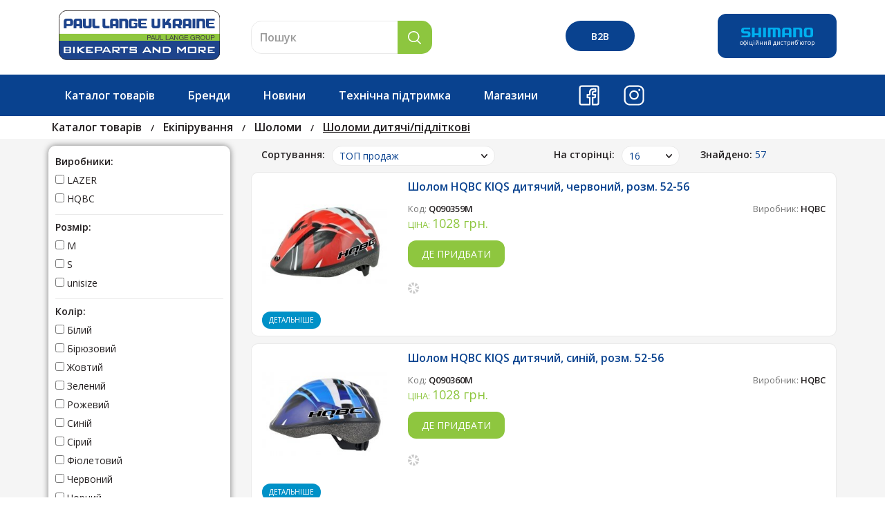

--- FILE ---
content_type: text/html; charset=utf-8
request_url: https://paul-lange-ukraine.com/category/sholomi-dityach
body_size: 23704
content:
<!DOCTYPE html>
<html lang="ru">
    <head>
        <base id="base" href="https://paul-lange-ukraine.com/data/themes/default/" />
        <meta name="description" content="" />
<meta name="keywords" content="шоломи дитячі/підліткові" />
<meta property="og:site_name" content="Paul Lange Ukraine" />
<meta property="og:url" content="https://paul-lange-ukraine.com/category/sholomi-dityach" />
<meta property="og:title" content="Шоломи дитячі/підліткові" />
<meta property="og:image" content="https://paul-lange-ukraine.com/images/upload/category/281474976710891/sholomi-dityach~filename606ea30503098-small.jpg" />
<link rel="shortcut icon" type="image/x-icon" href="/favicon.ico" />
<link rel="stylesheet" type="text/css" href="/assets/e0f3ffed/listview/styles.css" />
<link rel="stylesheet" type="text/css" href="bootstrap/dist/css/bootstrap.min.css" />
<link rel="stylesheet" type="text/css" href="css/slick.css" />
<link rel="stylesheet" type="text/css" href="css/animate.css" />
<link rel="stylesheet" type="text/css" href="css/style.css?v=15" />
<script type="text/javascript">
/*<![CDATA[*/
var dataLayer = [];
(function(w,d,s,l,i){w[l]=w[l]||[];w[l].push({"gtm.start":new Date().getTime(),event:"gtm.js"});var f=d.getElementsByTagName(s)[0],j=d.createElement(s),dl=l!="dataLayer"?"&l="+l:"";j.async=true;j.src="https://www.googletagmanager.com/gtm.js?id="+i+dl;f.parentNode.insertBefore(j,f);})(window,document,"script","dataLayer","GTM-N454SCM");
/*]]>*/
</script>
<title>Шоломи дитячі/підліткові</title>
        <meta http-equiv="Content-Type" content="text/html; charset=UTF-8">
        <meta http-equiv="X-UA-Compatible" content="IE=edge">
        <meta name="viewport" content="width=device-width, initial-scale=1">
        <meta name="SKYPE_TOOLBAR" content="SKYPE_TOOLBAR_PARSER_COMPATIBLE">
        <meta name="format-detection" content="telephone=no">
                <script>var _global_filter_data = {};</script>
    </head>
    <body>
        <!-- Google Tag Manager (noscript) --><noscript><iframe src="https://www.googletagmanager.com/ns.html?id=GTM-N454SCM" height="0" width="0" style="display:none;visibility:hidden"></iframe></noscript><!-- End Google Tag Manager (noscript) -->        <header id="header" class="frontend">
    <div class="top_header">
        <div class="container">
            <div class="row">
                <div class="col-xs-24 col-sm-24 col-md-6">
                    <div class="col-xs-12 col-sm-12 col-md-24 logo_container">
                        <a href="https://paul-lange-ukraine.com"><img src="images/logo.svg" alt="..."></a>
                    </div>
                    <div class="col-xs-12 mob_show">
                        <div class="logo_div">
                            <div><img src="images/logo-shimano.svg"/></div>
                            <div class="logo_text">офіційний&nbsp;дистриб'ютор</div>
                        </div>
                    </div>
                </div>
                <div id="tips-div" class="col-xs-24 col-sm-24 col-md-6 search_form_wrapper">
                    <form id="tips-form" action="/search">
                        <div class="input-group">
                            <input class="form-control" autocomplete="off" placeholder="Пошук" id="q" type="text" value="" name="q" />                            <span class="input-group-btn"><button class="btn search_btn"><img src="images/lope.png" alt="search"></button></span>
                        </div>
                    </form>
                </div>
                <div class="col-md-6 mob_hide">
                    <div id="user-menu" class="pull-right">
                                                    <a class="btn btn_login btn_login_min ttt" data-toggle="tooltip" data-placement="left" title="Вхід для веломагазинів" href="https://paul-lange-ukraine.com/login"><span>B2B</span></a>
                                            </div>
                </div>
                <div class="col-sm-12 col-md-6 mob_hide">
                    <div class="pull-right logo_div">
                        <div><img src="images/logo-shimano.svg"/></div>
                        <div class="logo_text">офіційний дистриб'ютор</div>
                    </div>
                </div>
            </div>
        </div>
    </div>
    <!--end top_header-->
    <nav id="top_bl" class="navbar main_nav">
        <div class="container">
            <div class="row">
                <div class="navbar-header">
                    <button type="button" data-toggle="collapse" data-target="#bs-example-navbar-collapse-1" aria-expanded="false" class="navbar-toggle collapsed"><span class="icon-bar"></span><span class="icon-bar"></span><span class="icon-bar"></span></button>
                </div>
                <div id="bs-example-navbar-collapse-1" class="collapse navbar-collapse">
                    <ul class="nav navbar-nav">
                                                    <li><a id="catalog_menu_btn" href="javascript:void(0);" onClick="openCatalogMenu()">Каталог товарів</a></li>
                                                                                                    <li class=""><a href="https://paul-lange-ukraine.com/brands">Бренди</a></li>
                                                                            <li class=""><a href="https://paul-lange-ukraine.com/news">Новини</a></li>
                                                                                                    <li class=""><a href="/frontend/materials/support">Технічна підтримка</a></li>
                                                                            <li class=""><a href="https://paul-lange-ukraine.com/shops">Магазини</a></li>
                                                                                                    <li class="mob_show"><a href="https://paul-lange-ukraine.com/login"><span>B2B</span></a></li>
                                                                            <li class="drop-down">
                                <img class="social" src="/images/facebook.svg"/>
                                <div class="dd shadow">
                                                                            <div><a href="https://www.facebook.com/paullangeukraine">www.facebook.com/paullangeukraine</a></div>
                                                                            <div><a href="https://www.facebook.com/shimanomtbUkraine">www.facebook.com/shimanomtbUkraine</a></div>
                                                                            <div><a href="https://www.facebook.com/ShimanoroadUkraine">www.facebook.com/ShimanoroadUkraine</a></div>
                                                                            <div><a href="https://www.facebook.com/hqbcukraine">www.facebook.com/hqbcukraine</a></div>
                                                                    </div>
                            </li>
                                                                            <li class="drop-down">
                                <img class="social" src="/images/instagram.svg"/>
                                <div class="dd shadow">
                                                                            <div><a href="https://www.instagram.com/shimanoukraine/">www.instagram.com/shimanoukraine/</a></div>
                                                                            <div><a href="https://www.instagram.com/hqbc.official.ukraine/">www.instagram.com/hqbc.official.ukraine/</a></div>
                                                                    </div>
                            </li>
                                            </ul>
                </div>
            </div>
        </div>
        <div id="catalog_menu">
            <div class="container">
                <div id="offers_wrapper" class="offers_wrapper shadow">
    <div class="offers_block nav nav-tabs" role="tablist">
        <div id="close_ofers_btn" class="close_ofers_btn glyphicon glyphicon-remove hidden-md hidden-lg"></div>
        <div class="row">
            <div class="col-xs-8" style="padding-left: 30px;padding-right:0;">
                <div class="flex_column">
                                            <a class="level_1 js_link width100" data-id="281474976710687" href="https://paul-lange-ukraine.com/category/komponenti">
                            <span class="litxt">Компоненти SHIMANO</span>
                                                            <div class="arrow_accordion glyphicon glyphicon-menu-right"></div>
                                                    </a>
                                            <a class="level_1 js_link width100" data-id="281474976710774" href="https://paul-lange-ukraine.com/category/softgoods">
                            <span class="litxt">Екіпірування</span>
                                                            <div class="arrow_accordion glyphicon glyphicon-menu-right"></div>
                                                    </a>
                                            <a class="level_1 js_link width100" data-id="281474976710775" href="https://paul-lange-ukraine.com/category/aksesuari">
                            <span class="litxt">Аксесуари</span>
                                                            <div class="arrow_accordion glyphicon glyphicon-menu-right"></div>
                                                    </a>
                                            <a class="level_1 js_link width100" data-id="281474976711029" href="https://paul-lange-ukraine.com/category/bikefit">
                            <span class="litxt">BIKEFIT</span>
                                                    </a>
                                            <a class="level_1 js_link width100" data-id="281474976711295" href="https://paul-lange-ukraine.com/category/stendi-torgove-obladnannya">
                            <span class="litxt">POS, стенди, торг. обладн.</span>
                                                    </a>
                                            <a class="level_1 js_link width100" data-id="281474976710833" href="https://paul-lange-ukraine.com/category/grupi-mtv">
                            <span class="litxt">групи SHIMANO МТВ</span>
                                                            <div class="arrow_accordion glyphicon glyphicon-menu-right"></div>
                                                    </a>
                                            <a class="level_1 js_link width100" data-id="281474976710834" href="https://paul-lange-ukraine.com/category/grupi-shose">
                            <span class="litxt">групи SHIMANO ШОСЕ</span>
                                                            <div class="arrow_accordion glyphicon glyphicon-menu-right"></div>
                                                    </a>
                                            <a class="level_1 js_link width100" data-id="281474976711168" href="https://paul-lange-ukraine.com/category/shimano-grx">
                            <span class="litxt">SHIMANO GRX</span>
                                                    </a>
                                        <hr/>
                    <a class="level_1 js_link width100" data-id="brands"><span class="litxt">Бренди</span>
                        <div class="arrow_accordion glyphicon glyphicon-menu-right"></div>
                    </a>
                </div>
            </div>
            <div class="col-xs-16" style="padding-left:0;">
                                        <div id="sub281474976710687" class="js_sub" style="display:block;">
                                                            <div class="col-xs-12">
                                    <ul class="list-unstyled list-unstyled-alt">
                                                                                    <li>
                                                                                                    <a class="img-btn" href="https://paul-lange-ukraine.com/category/katalog-shimano">
                                                        <img class="cat-plus" src="images/minus.png"/>
                                                    </a>
                                                                                                                                                    <a class="" href="https://paul-lange-ukraine.com/category/katalog-shimano">
                                                        <span class="litxt ">Каталог SHIMANO </span>
                                                    </a>
                                                                                                                                            </li>
                                                                                    <li>
                                                                                                    <a class="img-btn" href="javascript:void(0);" onClick="toggleLevel(this)">
                                                        <img class="cat-plus" src="images/plus.png"/>
                                                    </a>
                                                                                                                                                    <a class="" href="javascript:void(0);" onClick="toggleLevel(this)">
                                                        <span class="litxt ">Каретки: BB </span>
                                                    </a>
                                                                                                                                                    <ul class="list-unstyled" style="display:none;">
                                                                                                                    <li>
                                                                <a class="level_3" href="https://paul-lange-ukraine.com/category/p-d-ntegrovanu-v-s"><span class="litxt ">Інтегрована вісь/ Hollowtech II </span></a>
                                                            </li>
                                                                                                                    <li>
                                                                <a class="level_3" href="https://paul-lange-ukraine.com/category/octalink"><span class="litxt ">Octalink </span></a>
                                                            </li>
                                                                                                                    <li>
                                                                <a class="level_3" href="https://paul-lange-ukraine.com/category/kvadrat"><span class="litxt ">Квадрат </span></a>
                                                            </li>
                                                                                                            </ul>
                                                                                            </li>
                                                                                    <li>
                                                                                                    <a class="img-btn" href="https://paul-lange-ukraine.com/category/lantsyugi-cn">
                                                        <img class="cat-plus" src="images/minus.png"/>
                                                    </a>
                                                                                                                                                    <a class="" href="https://paul-lange-ukraine.com/category/lantsyugi-cn">
                                                        <span class="litxt ">Ланцюги: CN </span>
                                                    </a>
                                                                                                                                            </li>
                                                                                    <li>
                                                                                                    <a class="img-btn" href="javascript:void(0);" onClick="toggleLevel(this)">
                                                        <img class="cat-plus" src="images/plus.png"/>
                                                    </a>
                                                                                                                                                    <a class="" href="javascript:void(0);" onClick="toggleLevel(this)">
                                                        <span class="litxt ">Касети: CS </span>
                                                    </a>
                                                                                                                                                    <ul class="list-unstyled" style="display:none;">
                                                                                                                    <li>
                                                                <a class="level_3" href="https://paul-lange-ukraine.com/category/mtb"><span class="litxt ">Касети - 8/7/6 швидк. </span></a>
                                                            </li>
                                                                                                                    <li>
                                                                <a class="level_3" href="https://paul-lange-ukraine.com/category/mtb-9-shvidk"><span class="litxt ">Касети - 9 швидк. </span></a>
                                                            </li>
                                                                                                                    <li>
                                                                <a class="level_3" href="https://paul-lange-ukraine.com/category/mtv-10-shvidk"><span class="litxt ">Касети - 10 швидк. </span></a>
                                                            </li>
                                                                                                                    <li>
                                                                <a class="level_3" href="https://paul-lange-ukraine.com/category/mtv-11-shvidk"><span class="litxt ">Касети - 11 швидк. </span></a>
                                                            </li>
                                                                                                                    <li>
                                                                <a class="level_3" href="https://paul-lange-ukraine.com/category/mtb-12-shvidk"><span class="litxt ">Касети - 12 швидк. </span></a>
                                                            </li>
                                                                                                                    <li>
                                                                <a class="level_3" href="https://paul-lange-ukraine.com/category/zap-chastini-do-kaset"><span class="litxt ">Зап.частини до касет </span></a>
                                                            </li>
                                                                                                            </ul>
                                                                                            </li>
                                                                                    <li>
                                                                                                    <a class="img-btn" href="javascript:void(0);" onClick="toggleLevel(this)">
                                                        <img class="cat-plus" src="images/plus.png"/>
                                                    </a>
                                                                                                                                                    <a class="" href="javascript:void(0);" onClick="toggleLevel(this)">
                                                        <span class="litxt ">Шатуни: FC </span>
                                                    </a>
                                                                                                                                                    <ul class="list-unstyled" style="display:none;">
                                                                                                                    <li>
                                                                <a class="level_3" href="https://paul-lange-ukraine.com/category/mtb5a1fc3c40215f"><span class="litxt ">FC-MTB </span></a>
                                                            </li>
                                                                                                                    <li>
                                                                <a class="level_3" href="https://paul-lange-ukraine.com/category/shose5a1fc3c4097d5"><span class="litxt ">FC-Шосе </span></a>
                                                            </li>
                                                                                                                    <li>
                                                                <a class="level_3" href="https://paul-lange-ukraine.com/category/grx5d5d122a11436"><span class="litxt ">FC-GRX </span></a>
                                                            </li>
                                                                                                                    <li>
                                                                <a class="level_3" href="https://paul-lange-ukraine.com/category/nsh"><span class="litxt ">NEXUS, ALFINE </span></a>
                                                            </li>
                                                                                                                    <li>
                                                                <a class="level_3" href="https://paul-lange-ukraine.com/category/utrimuvach-lantsyuga"><span class="litxt ">Утримувач ланцюга </span></a>
                                                            </li>
                                                                                                            </ul>
                                                                                            </li>
                                                                                    <li>
                                                                                                    <a class="img-btn" href="javascript:void(0);" onClick="toggleLevel(this)">
                                                        <img class="cat-plus" src="images/plus.png"/>
                                                    </a>
                                                                                                                                                    <a class="" href="javascript:void(0);" onClick="toggleLevel(this)">
                                                        <span class="litxt ">Зірки шатунів, інші з/ч </span>
                                                    </a>
                                                                                                                                                    <ul class="list-unstyled" style="display:none;">
                                                                                                                    <li>
                                                                <a class="level_3" href="https://paul-lange-ukraine.com/category/shose5a27fbe27ee51"><span class="litxt ">Зірки шатунів MTB </span></a>
                                                            </li>
                                                                                                                    <li>
                                                                <a class="level_3" href="https://paul-lange-ukraine.com/category/mtv5a27fbe275b8c"><span class="litxt ">Зірки шатунів ROAD </span></a>
                                                            </li>
                                                                                                                    <li>
                                                                <a class="level_3" href="https://paul-lange-ukraine.com/category/z-rki-shatun-v-grx"><span class="litxt ">Зірки шатунів GRX </span></a>
                                                            </li>
                                                                                                                    <li>
                                                                <a class="level_3" href="https://paul-lange-ukraine.com/category/nsh-z-ch-shatun-v"><span class="litxt ">інші зап.частини шатунів </span></a>
                                                            </li>
                                                                                                            </ul>
                                                                                            </li>
                                                                                    <li>
                                                                                                    <a class="img-btn" href="javascript:void(0);" onClick="toggleLevel(this)">
                                                        <img class="cat-plus" src="images/plus.png"/>
                                                    </a>
                                                                                                                                                    <a class="" href="javascript:void(0);" onClick="toggleLevel(this)">
                                                        <span class="litxt ">Передній перемикач: FD </span>
                                                    </a>
                                                                                                                                                    <ul class="list-unstyled" style="display:none;">
                                                                                                                    <li>
                                                                <a class="level_3" href="https://paul-lange-ukraine.com/category/mtv"><span class="litxt ">FD-МТВ </span></a>
                                                            </li>
                                                                                                                    <li>
                                                                <a class="level_3" href="https://paul-lange-ukraine.com/category/shose5a2555a449208"><span class="litxt ">FD-Шосе </span></a>
                                                            </li>
                                                                                                                    <li>
                                                                <a class="level_3" href="https://paul-lange-ukraine.com/category/grx5d5d122a431cd"><span class="litxt ">FD-GRX </span></a>
                                                            </li>
                                                                                                                    <li>
                                                                <a class="level_3" href="https://paul-lange-ukraine.com/category/zap-chastini-perednih-peremikachiv"><span class="litxt ">Зап.частини передніх перемикачів </span></a>
                                                            </li>
                                                                                                            </ul>
                                                                                            </li>
                                                                                    <li>
                                                                                                    <a class="img-btn" href="javascript:void(0);" onClick="toggleLevel(this)">
                                                        <img class="cat-plus" src="images/plus.png"/>
                                                    </a>
                                                                                                                                                    <a class="" href="javascript:void(0);" onClick="toggleLevel(this)">
                                                        <span class="litxt ">Задній перемикач: RD </span>
                                                    </a>
                                                                                                                                                    <ul class="list-unstyled" style="display:none;">
                                                                                                                    <li>
                                                                <a class="level_3" href="https://paul-lange-ukraine.com/category/mtv5a2555a4536d4"><span class="litxt ">RD-МТВ </span></a>
                                                            </li>
                                                                                                                    <li>
                                                                <a class="level_3" href="https://paul-lange-ukraine.com/category/shose5a2555a45c411"><span class="litxt ">RD-Шосе </span></a>
                                                            </li>
                                                                                                                    <li>
                                                                <a class="level_3" href="https://paul-lange-ukraine.com/category/grx5d5d122a672c5"><span class="litxt ">RD-GRX </span></a>
                                                            </li>
                                                                                                                    <li>
                                                                <a class="level_3" href="https://paul-lange-ukraine.com/category/rol-ki-zadn-h-peremikach-v"><span class="litxt ">Роліки задніх перемикачів </span></a>
                                                            </li>
                                                                                                                    <li>
                                                                <a class="level_3" href="https://paul-lange-ukraine.com/category/zap-chastini-zadn-h-peremikach-v"><span class="litxt ">Зап.частини задніх перемикачів </span></a>
                                                            </li>
                                                                                                            </ul>
                                                                                            </li>
                                                                                    <li>
                                                                                                    <a class="img-btn" href="javascript:void(0);" onClick="toggleLevel(this)">
                                                        <img class="cat-plus" src="images/plus.png"/>
                                                    </a>
                                                                                                                                                    <a class="" href="javascript:void(0);" onClick="toggleLevel(this)">
                                                        <span class="litxt ">Шифтер: SL </span>
                                                    </a>
                                                                                                                                                    <ul class="list-unstyled" style="display:none;">
                                                                                                                    <li>
                                                                <a class="level_3" href="https://paul-lange-ukraine.com/category/mtv5a2555a4682d3"><span class="litxt ">SL-МТВ </span></a>
                                                            </li>
                                                                                                                    <li>
                                                                <a class="level_3" href="https://paul-lange-ukraine.com/category/revoshift"><span class="litxt ">MTB-Revoshift </span></a>
                                                            </li>
                                                                                                                    <li>
                                                                <a class="level_3" href="https://paul-lange-ukraine.com/category/nexus"><span class="litxt ">Nexus-Alfine </span></a>
                                                            </li>
                                                                                                                    <li>
                                                                <a class="level_3" href="https://paul-lange-ukraine.com/category/shose5a278dbb069a7"><span class="litxt ">SL-Шосе </span></a>
                                                            </li>
                                                                                                                    <li>
                                                                <a class="level_3" href="https://paul-lange-ukraine.com/category/zap-chastini-shifteriv"><span class="litxt ">Зап.частини шифтерів </span></a>
                                                            </li>
                                                                                                            </ul>
                                                                                            </li>
                                                                                    <li>
                                                                                                    <a class="img-btn" href="javascript:void(0);" onClick="toggleLevel(this)">
                                                        <img class="cat-plus" src="images/plus.png"/>
                                                    </a>
                                                                                                                                                    <a class="" href="javascript:void(0);" onClick="toggleLevel(this)">
                                                        <span class="litxt ">Шифтер/гальм.ручка: ST </span>
                                                    </a>
                                                                                                                                                    <ul class="list-unstyled" style="display:none;">
                                                                                                                    <li>
                                                                <a class="level_3" href="https://paul-lange-ukraine.com/category/monobloki-st-ef"><span class="litxt ">МТВ: ST-EF </span></a>
                                                            </li>
                                                                                                                    <li>
                                                                <a class="level_3" href="https://paul-lange-ukraine.com/category/shose-dual-control-st"><span class="litxt ">Шосе Dual-Control: ST </span></a>
                                                            </li>
                                                                                                                    <li>
                                                                <a class="level_3" href="https://paul-lange-ukraine.com/category/grx-dual-control-st"><span class="litxt ">GRX Dual-Control: ST </span></a>
                                                            </li>
                                                                                                                    <li>
                                                                <a class="level_3" href="https://paul-lange-ukraine.com/category/zapchastini-do-dual-control"><span class="litxt ">Зап.частини до Dual-Control </span></a>
                                                            </li>
                                                                                                            </ul>
                                                                                            </li>
                                                                                    <li>
                                                                                                    <a class="img-btn" href="https://paul-lange-ukraine.com/category/komponenti-di2">
                                                        <img class="cat-plus" src="images/minus.png"/>
                                                    </a>
                                                                                                                                                    <a class="" href="https://paul-lange-ukraine.com/category/komponenti-di2">
                                                        <span class="litxt ">Компоненти Di2 </span>
                                                    </a>
                                                                                                                                            </li>
                                                                                    <li>
                                                                                                    <a class="img-btn" href="javascript:void(0);" onClick="toggleLevel(this)">
                                                        <img class="cat-plus" src="images/plus.png"/>
                                                    </a>
                                                                                                                                                    <a class="" href="javascript:void(0);" onClick="toggleLevel(this)">
                                                        <span class="litxt ">Ручки гальмівні: BL </span>
                                                    </a>
                                                                                                                                                    <ul class="list-unstyled" style="display:none;">
                                                                                                                    <li>
                                                                <a class="level_3" href="https://paul-lange-ukraine.com/category/dlya-g-dravl-diskovih-galm"><span class="litxt ">Для гідравл. дискових гальм MTB </span></a>
                                                            </li>
                                                                                                                    <li>
                                                                <a class="level_3" href="https://paul-lange-ukraine.com/category/dlya-g-dravl-diskovih-galm-shose-grx"><span class="litxt ">Для гідравл. дискових гальм Шосе/GRX </span></a>
                                                            </li>
                                                                                                                    <li>
                                                                <a class="level_3" href="https://paul-lange-ukraine.com/category/dlya-v-brake-canti"><span class="litxt ">Для V-brake/Canti </span></a>
                                                            </li>
                                                                                                                    <li>
                                                                <a class="level_3" href="https://paul-lange-ukraine.com/category/zap-chastini-galm-vnih-ruchok"><span class="litxt ">Зап.частини гальмівних ручок </span></a>
                                                            </li>
                                                                                                            </ul>
                                                                                            </li>
                                                                                    <li>
                                                                                                    <a class="img-btn" href="javascript:void(0);" onClick="toggleLevel(this)">
                                                        <img class="cat-plus" src="images/plus.png"/>
                                                    </a>
                                                                                                                                                    <a class="" href="javascript:void(0);" onClick="toggleLevel(this)">
                                                        <span class="litxt ">Гальма: BR </span>
                                                    </a>
                                                                                                                                                    <ul class="list-unstyled" style="display:none;">
                                                                                                                    <li>
                                                                <a class="level_3" href="https://paul-lange-ukraine.com/category/diskov-g-dravl-chn"><span class="litxt ">Дискові гідравлічні: МТВ </span></a>
                                                            </li>
                                                                                                                    <li>
                                                                <a class="level_3" href="https://paul-lange-ukraine.com/category/grx"><span class="litxt ">Дискові гідравлічні: шосе/GRX </span></a>
                                                            </li>
                                                                                                                    <li>
                                                                <a class="level_3" href="https://paul-lange-ukraine.com/category/shose"><span class="litxt ">Шосейні </span></a>
                                                            </li>
                                                                                                                    <li>
                                                                <a class="level_3" href="https://paul-lange-ukraine.com/category/kal-peri-diskov-g-dravl-chn"><span class="litxt ">Каліпери дискові гідравлічні </span></a>
                                                            </li>
                                                                                                                    <li>
                                                                <a class="level_3" href="https://paul-lange-ukraine.com/category/diskov-mehan-chn"><span class="litxt ">Дискові механічні </span></a>
                                                            </li>
                                                                                                                    <li>
                                                                <a class="level_3" href="https://paul-lange-ukraine.com/category/v-brake"><span class="litxt ">V-brake </span></a>
                                                            </li>
                                                                                                                    <li>
                                                                <a class="level_3" href="https://paul-lange-ukraine.com/category/rolern"><span class="litxt ">Ролерні </span></a>
                                                            </li>
                                                                                                            </ul>
                                                                                            </li>
                                                                                    <li>
                                                                                                    <a class="img-btn" href="javascript:void(0);" onClick="toggleLevel(this)">
                                                        <img class="cat-plus" src="images/plus.png"/>
                                                    </a>
                                                                                                                                                    <a class="" href="javascript:void(0);" onClick="toggleLevel(this)">
                                                        <span class="litxt ">Гальмівні колодки </span>
                                                    </a>
                                                                                                                                                    <ul class="list-unstyled" style="display:none;">
                                                                                                                    <li>
                                                                <a class="level_3" href="https://paul-lange-ukraine.com/category/kolodki-disk-galm"><span class="litxt ">Колодки дискових гальм </span></a>
                                                            </li>
                                                                                                                    <li>
                                                                <a class="level_3" href="https://paul-lange-ukraine.com/category/kolodki-shose"><span class="litxt ">Колодки шосе </span></a>
                                                            </li>
                                                                                                                    <li>
                                                                <a class="level_3" href="https://paul-lange-ukraine.com/category/kolodki-v-brake"><span class="litxt ">Колодки V-brake </span></a>
                                                            </li>
                                                                                                            </ul>
                                                                                            </li>
                                                                            </ul>
                                </div>
                                                                <div class="col-xs-12">
                                    <ul class="list-unstyled list-unstyled-alt">
                                                                                    <li>
                                                                                                    <a class="img-btn" href="javascript:void(0);" onClick="toggleLevel(this)">
                                                        <img class="cat-plus" src="images/plus.png"/>
                                                    </a>
                                                                                                                                                    <a class="" href="javascript:void(0);" onClick="toggleLevel(this)">
                                                        <span class="litxt ">Гідролінії, адаптери, інструмент, інше </span>
                                                    </a>
                                                                                                                                                    <ul class="list-unstyled" style="display:none;">
                                                                                                                    <li>
                                                                <a class="level_3" href="https://paul-lange-ukraine.com/category/g-drol-n-nstrument"><span class="litxt ">Гідролінії, інструмент, інше </span></a>
                                                            </li>
                                                                                                                    <li>
                                                                <a class="level_3" href="https://paul-lange-ukraine.com/category/adapteri-diskovih-galm"><span class="litxt ">Адаптери дискових гальм </span></a>
                                                            </li>
                                                                                                                    <li>
                                                                <a class="level_3" href="https://paul-lange-ukraine.com/category/m-neralna-r-dina-dlya-disk-galm5d64d84082c77"><span class="litxt ">Мінеральна рідина для диск. гальм </span></a>
                                                            </li>
                                                                                                            </ul>
                                                                                            </li>
                                                                                    <li>
                                                                                                    <a class="img-btn" href="https://paul-lange-ukraine.com/category/rotor-rt">
                                                        <img class="cat-plus" src="images/minus.png"/>
                                                    </a>
                                                                                                                                                    <a class="" href="https://paul-lange-ukraine.com/category/rotor-rt">
                                                        <span class="litxt ">Ротор: RT </span>
                                                    </a>
                                                                                                                                            </li>
                                                                                    <li>
                                                                                                    <a class="img-btn" href="javascript:void(0);" onClick="toggleLevel(this)">
                                                        <img class="cat-plus" src="images/plus.png"/>
                                                    </a>
                                                                                                                                                    <a class="" href="javascript:void(0);" onClick="toggleLevel(this)">
                                                        <span class="litxt ">Передні втулки: HB </span>
                                                    </a>
                                                                                                                                                    <ul class="list-unstyled" style="display:none;">
                                                                                                                    <li>
                                                                <a class="level_3" href="https://paul-lange-ukraine.com/category/dlya-disk-galm"><span class="litxt ">МТВ Для диск. гальм </span></a>
                                                            </li>
                                                                                                                    <li>
                                                                <a class="level_3" href="https://paul-lange-ukraine.com/category/dlya-v-brake"><span class="litxt ">МТВ Для V-brake </span></a>
                                                            </li>
                                                                                                                    <li>
                                                                <a class="level_3" href="https://paul-lange-ukraine.com/category/shose5a278dbb398d5"><span class="litxt ">Шосе, GRX </span></a>
                                                            </li>
                                                                                                            </ul>
                                                                                            </li>
                                                                                    <li>
                                                                                                    <a class="img-btn" href="javascript:void(0);" onClick="toggleLevel(this)">
                                                        <img class="cat-plus" src="images/plus.png"/>
                                                    </a>
                                                                                                                                                    <a class="" href="javascript:void(0);" onClick="toggleLevel(this)">
                                                        <span class="litxt ">Задні втулки: FH </span>
                                                    </a>
                                                                                                                                                    <ul class="list-unstyled" style="display:none;">
                                                                                                                    <li>
                                                                <a class="level_3" href="https://paul-lange-ukraine.com/category/dlya-disk-galm5a2555a4bd57d"><span class="litxt ">МТВ Для диск. гальм </span></a>
                                                            </li>
                                                                                                                    <li>
                                                                <a class="level_3" href="https://paul-lange-ukraine.com/category/dlya-v-brake5a2555a4c62ed"><span class="litxt ">МТВ Для V-brake </span></a>
                                                            </li>
                                                                                                                    <li>
                                                                <a class="level_3" href="https://paul-lange-ukraine.com/category/shose5a278dbb59f88"><span class="litxt ">Шосе, GRX </span></a>
                                                            </li>
                                                                                                            </ul>
                                                                                            </li>
                                                                                    <li>
                                                                                                    <a class="img-btn" href="javascript:void(0);" onClick="toggleLevel(this)">
                                                        <img class="cat-plus" src="images/plus.png"/>
                                                    </a>
                                                                                                                                                    <a class="" href="javascript:void(0);" onClick="toggleLevel(this)">
                                                        <span class="litxt ">Зап.частини втулок </span>
                                                    </a>
                                                                                                                                                    <ul class="list-unstyled" style="display:none;">
                                                                                                                    <li>
                                                                <a class="level_3" href="https://paul-lange-ukraine.com/category/konusi-vtulok"><span class="litxt ">Конуси та інші з/ч втулок </span></a>
                                                            </li>
                                                                                                                    <li>
                                                                <a class="level_3" href="https://paul-lange-ukraine.com/category/barabani-vtulok"><span class="litxt ">Барабани втулок </span></a>
                                                            </li>
                                                                                                                    <li>
                                                                <a class="level_3" href="https://paul-lange-ukraine.com/category/zapchastini-vtulok-nexus"><span class="litxt ">Зап.частини втулок NEXUS/DINAMO </span></a>
                                                            </li>
                                                                                                            </ul>
                                                                                            </li>
                                                                                    <li>
                                                                                                    <a class="img-btn" href="javascript:void(0);" onClick="toggleLevel(this)">
                                                        <img class="cat-plus" src="images/plus.png"/>
                                                    </a>
                                                                                                                                                    <a class="" href="javascript:void(0);" onClick="toggleLevel(this)">
                                                        <span class="litxt ">Планетарні втулки NEXUS ALFINE: SG </span>
                                                    </a>
                                                                                                                                                    <ul class="list-unstyled" style="display:none;">
                                                                                                                    <li>
                                                                <a class="level_3" href="https://paul-lange-ukraine.com/category/vtulki-nexus"><span class="litxt ">Втулки NEXUS, ALFINE </span></a>
                                                            </li>
                                                                                                                    <li>
                                                                <a class="level_3" href="https://paul-lange-ukraine.com/category/nsh-komonenti-do-vtulok-nexus"><span class="litxt ">Інші компоненти до втулок NEXUS ALFINE </span></a>
                                                            </li>
                                                                                                            </ul>
                                                                                            </li>
                                                                                    <li>
                                                                                                    <a class="img-btn" href="https://paul-lange-ukraine.com/category/d-namo-vtulki-dh">
                                                        <img class="cat-plus" src="images/minus.png"/>
                                                    </a>
                                                                                                                                                    <a class="" href="https://paul-lange-ukraine.com/category/d-namo-vtulki-dh">
                                                        <span class="litxt ">Дінамо-втулки: DH </span>
                                                    </a>
                                                                                                                                            </li>
                                                                                    <li>
                                                                                                    <a class="img-btn" href="javascript:void(0);" onClick="toggleLevel(this)">
                                                        <img class="cat-plus" src="images/plus.png"/>
                                                    </a>
                                                                                                                                                    <a class="" href="javascript:void(0);" onClick="toggleLevel(this)">
                                                        <span class="litxt ">Колеса: WH </span>
                                                    </a>
                                                                                                                                                    <ul class="list-unstyled" style="display:none;">
                                                                                                                    <li>
                                                                <a class="level_3" href="https://paul-lange-ukraine.com/category/mtv-26-29"><span class="litxt ">МТВ 26-29" </span></a>
                                                            </li>
                                                                                                                    <li>
                                                                <a class="level_3" href="https://paul-lange-ukraine.com/category/shose-700s"><span class="litxt ">ROAD 700С </span></a>
                                                            </li>
                                                                                                                    <li>
                                                                <a class="level_3" href="https://paul-lange-ukraine.com/category/road-622c"><span class="litxt ">ROAD 622C </span></a>
                                                            </li>
                                                                                                                    <li>
                                                                <a class="level_3" href="https://paul-lange-ukraine.com/category/gravel-adventure-700c"><span class="litxt ">GRAVEL / ADVENTURE </span></a>
                                                            </li>
                                                                                                                    <li>
                                                                <a class="level_3" href="https://paul-lange-ukraine.com/category/zachastini-koles"><span class="litxt ">Зап.частини колес </span></a>
                                                            </li>
                                                                                                            </ul>
                                                                                            </li>
                                                                                    <li>
                                                                                                    <a class="img-btn" href="javascript:void(0);" onClick="toggleLevel(this)">
                                                        <img class="cat-plus" src="images/plus.png"/>
                                                    </a>
                                                                                                                                                    <a class="" href="javascript:void(0);" onClick="toggleLevel(this)">
                                                        <span class="litxt ">Педалі: PD </span>
                                                    </a>
                                                                                                                                                    <ul class="list-unstyled" style="display:none;">
                                                                                                                    <li>
                                                                <a class="level_3" href="https://paul-lange-ukraine.com/category/mtv-kontaktn-spd"><span class="litxt ">МТВ контактні SPD </span></a>
                                                            </li>
                                                                                                                    <li>
                                                                <a class="level_3" href="https://paul-lange-ukraine.com/category/mtv-platformi"><span class="litxt ">МТВ платформи </span></a>
                                                            </li>
                                                                                                                    <li>
                                                                <a class="level_3" href="https://paul-lange-ukraine.com/category/shose-kontaktn-spd-sl"><span class="litxt ">Шосе контактні SPD-SL </span></a>
                                                            </li>
                                                                                                                    <li>
                                                                <a class="level_3" href="https://paul-lange-ukraine.com/category/pedal-dlya-m-sta"><span class="litxt ">Педалі для міста </span></a>
                                                            </li>
                                                                                                                    <li>
                                                                <a class="level_3" href="https://paul-lange-ukraine.com/category/nsh-komponenti-do-pedaley"><span class="litxt ">Інші компоненти до педалей </span></a>
                                                            </li>
                                                                                                            </ul>
                                                                                            </li>
                                                                                    <li>
                                                                                                    <a class="img-btn" href="https://paul-lange-ukraine.com/category/shipi-do-velovzuttya">
                                                        <img class="cat-plus" src="images/minus.png"/>
                                                    </a>
                                                                                                                                                    <a class="" href="https://paul-lange-ukraine.com/category/shipi-do-velovzuttya">
                                                        <span class="litxt ">Шипи та інше до веловзуття </span>
                                                    </a>
                                                                                                                                            </li>
                                                                                    <li>
                                                                                                    <a class="img-btn" href="https://paul-lange-ukraine.com/category/rubashki-trosi">
                                                        <img class="cat-plus" src="images/minus.png"/>
                                                    </a>
                                                                                                                                                    <a class="" href="https://paul-lange-ukraine.com/category/rubashki-trosi">
                                                        <span class="litxt ">Рубашки/ троси </span>
                                                    </a>
                                                                                                                                            </li>
                                                                                    <li>
                                                                                                    <a class="img-btn" href="https://paul-lange-ukraine.com/category/nstrument-y-parts">
                                                        <img class="cat-plus" src="images/minus.png"/>
                                                    </a>
                                                                                                                                                    <a class="" href="https://paul-lange-ukraine.com/category/nstrument-y-parts">
                                                        <span class="litxt ">Інструмент </span>
                                                    </a>
                                                                                                                                            </li>
                                                                                    <li>
                                                                                                    <a class="img-btn" href="https://paul-lange-ukraine.com/category/mastila">
                                                        <img class="cat-plus" src="images/minus.png"/>
                                                    </a>
                                                                                                                                                    <a class="" href="https://paul-lange-ukraine.com/category/mastila">
                                                        <span class="litxt ">Мастила </span>
                                                    </a>
                                                                                                                                            </li>
                                                                                    <li>
                                                                                                    <a class="img-btn" href="https://paul-lange-ukraine.com/category/m-neralna-r-dina-dlya-disk-galm">
                                                        <img class="cat-plus" src="images/minus.png"/>
                                                    </a>
                                                                                                                                                    <a class="" href="https://paul-lange-ukraine.com/category/m-neralna-r-dina-dlya-disk-galm">
                                                        <span class="litxt ">Мінеральна рідина для диск гальм </span>
                                                    </a>
                                                                                                                                            </li>
                                                                            </ul>
                                </div>
                                                        </div>
                                                                <div id="sub281474976710774" class="js_sub" style="">
                                                            <div class="col-xs-24">
                                    <ul class="list-unstyled list-unstyled-alt">
                                                                                    <li>
                                                                                                    <a class="img-btn" href="javascript:void(0);" onClick="toggleLevel(this)">
                                                        <img class="cat-plus" src="images/plus.png"/>
                                                    </a>
                                                                                                                                                    <a class="" href="javascript:void(0);" onClick="toggleLevel(this)">
                                                        <span class="litxt ">Веловзуття </span>
                                                    </a>
                                                                                                                                                    <ul class="list-unstyled" style="display:none;">
                                                                                                                    <li>
                                                                <a class="level_3" href="https://paul-lange-ukraine.com/category/mtb-xc-gr-cholov-che"><span class="litxt ">MTB/XC/ME/AM чоловіче </span></a>
                                                            </li>
                                                                                                                    <li>
                                                                <a class="level_3" href="https://paul-lange-ukraine.com/category/road-cholov-che"><span class="litxt ">ROAD чоловіче </span></a>
                                                            </li>
                                                                                                                    <li>
                                                                <a class="level_3" href="https://paul-lange-ukraine.com/category/city-explorer-cholov-che"><span class="litxt ">MT/CITY/EXPLORER чоловіче </span></a>
                                                            </li>
                                                                                                                    <li>
                                                                <a class="level_3" href="https://paul-lange-ukraine.com/category/mtb-xc-gr-zh-noche"><span class="litxt ">MTB/XC/ME жіноче </span></a>
                                                            </li>
                                                                                                                    <li>
                                                                <a class="level_3" href="https://paul-lange-ukraine.com/category/road-zh-noche"><span class="litxt ">ROAD жіноче </span></a>
                                                            </li>
                                                                                                                    <li>
                                                                <a class="level_3" href="https://paul-lange-ukraine.com/category/city-explorer-zh-noche"><span class="litxt ">MT/CITY/EXPLORER жіноче </span></a>
                                                            </li>
                                                                                                                    <li>
                                                                <a class="level_3" href="https://paul-lange-ukraine.com/category/vzuttya-dlya-tr-atlonu"><span class="litxt ">Взуття для тріатлону </span></a>
                                                            </li>
                                                                                                                    <li>
                                                                <a class="level_3" href="https://paul-lange-ukraine.com/category/vzuttya-dlya-nezvichaynih-umov"><span class="litxt ">Взуття для незвичайних умов </span></a>
                                                            </li>
                                                                                                                    <li>
                                                                <a class="level_3" href="https://paul-lange-ukraine.com/category/gravel"><span class="litxt ">Gravel </span></a>
                                                            </li>
                                                                                                                    <li>
                                                                <a class="level_3" href="https://paul-lange-ukraine.com/category/bah-li"><span class="litxt ">Бахіли </span></a>
                                                            </li>
                                                                                                                    <li>
                                                                <a class="level_3" href="https://paul-lange-ukraine.com/category/ust-lki"><span class="litxt ">Устілки </span></a>
                                                            </li>
                                                                                                                    <li>
                                                                <a class="level_3" href="https://paul-lange-ukraine.com/category/shipi-zamki-zakrutki-voa"><span class="litxt ">Шипи/замки/закрутки ВОА </span></a>
                                                            </li>
                                                                                                            </ul>
                                                                                            </li>
                                                                                    <li>
                                                                                                    <a class="img-btn" href="javascript:void(0);" onClick="toggleLevel(this)">
                                                        <img class="cat-plus" src="images/plus.png"/>
                                                    </a>
                                                                                                                                                    <a class="" href="javascript:void(0);" onClick="toggleLevel(this)">
                                                        <span class="litxt ">Одяг </span>
                                                    </a>
                                                                                                                                                    <ul class="list-unstyled" style="display:none;">
                                                                                                                    <li>
                                                                <a class="level_3" href="https://paul-lange-ukraine.com/category/odyag-dlya-tr-atlona"><span class="litxt ">Одяг для тріатлона </span></a>
                                                            </li>
                                                                                                                    <li>
                                                                <a class="level_3" href="https://paul-lange-ukraine.com/category/velokurtki"><span class="litxt ">Велокуртки </span></a>
                                                            </li>
                                                                                                                    <li>
                                                                <a class="level_3" href="https://paul-lange-ukraine.com/category/velodzhers"><span class="litxt ">Велоджерсі </span></a>
                                                            </li>
                                                                                                                    <li>
                                                                <a class="level_3" href="https://paul-lange-ukraine.com/category/v-trovki-zhileti"><span class="litxt ">Вітровки/жилети </span></a>
                                                            </li>
                                                                                                                    <li>
                                                                <a class="level_3" href="https://paul-lange-ukraine.com/category/velosipedn-trusi-shorti-sp-dnits-reytuzi"><span class="litxt ">Велотруси/шорти/спідниці/рейтузи </span></a>
                                                            </li>
                                                                                                                    <li>
                                                                <a class="level_3" href="https://paul-lange-ukraine.com/category/rukava-nakol-nniki"><span class="litxt ">Рукава/наколінники </span></a>
                                                            </li>
                                                                                                                    <li>
                                                                <a class="level_3" href="https://paul-lange-ukraine.com/category/golovn-ubori"><span class="litxt ">Головні убори </span></a>
                                                            </li>
                                                                                                                    <li>
                                                                <a class="level_3" href="https://paul-lange-ukraine.com/category/perchatki"><span class="litxt ">Рукавички </span></a>
                                                            </li>
                                                                                                                    <li>
                                                                <a class="level_3" href="https://paul-lange-ukraine.com/category/shkarpetki"><span class="litxt ">Шкарпетки </span></a>
                                                            </li>
                                                                                                                    <li>
                                                                <a class="level_3" href="https://paul-lange-ukraine.com/category/bah-li5a42349eb741f"><span class="litxt ">Бахіли </span></a>
                                                            </li>
                                                                                                            </ul>
                                                                                            </li>
                                                                                    <li>
                                                                                                    <a class="img-btn" href="javascript:void(0);" onClick="toggleLevel(this)">
                                                        <img class="cat-plus" src="images/plus.png"/>
                                                    </a>
                                                                                                                                                    <a class="" href="javascript:void(0);" onClick="toggleLevel(this)">
                                                        <span class="litxt ">Шоломи </span>
                                                    </a>
                                                                                                                                                    <ul class="list-unstyled" style="display:none;">
                                                                                                                    <li>
                                                                <a class="level_3" href="https://paul-lange-ukraine.com/category/sholomi-mtb"><span class="litxt ">Шоломи MTB </span></a>
                                                            </li>
                                                                                                                    <li>
                                                                <a class="level_3" href="https://paul-lange-ukraine.com/category/sholomi-road"><span class="litxt ">Шоломи ROAD </span></a>
                                                            </li>
                                                                                                                    <li>
                                                                <a class="level_3" href="https://paul-lange-ukraine.com/category/sholomi-extreme"><span class="litxt ">Шоломи EXTREME </span></a>
                                                            </li>
                                                                                                                    <li>
                                                                <a class="level_3" href="https://paul-lange-ukraine.com/category/sholomi-dityach"><span class="litxt greened">Шоломи дитячі/підліткові </span></a>
                                                            </li>
                                                                                                                    <li>
                                                                <a class="level_3" href="https://paul-lange-ukraine.com/category/sholomi-dlya-elektrotransportu"><span class="litxt ">Шоломи для електротранспорту </span></a>
                                                            </li>
                                                                                                                    <li>
                                                                <a class="level_3" href="https://paul-lange-ukraine.com/category/aksesuari-do-sholom-v"><span class="litxt ">Аксесуари до шоломів </span></a>
                                                            </li>
                                                                                                            </ul>
                                                                                            </li>
                                                                                    <li>
                                                                                                    <a class="img-btn" href="javascript:void(0);" onClick="toggleLevel(this)">
                                                        <img class="cat-plus" src="images/plus.png"/>
                                                    </a>
                                                                                                                                                    <a class="" href="javascript:void(0);" onClick="toggleLevel(this)">
                                                        <span class="litxt ">Окуляри </span>
                                                    </a>
                                                                                                                                                    <ul class="list-unstyled" style="display:none;">
                                                                                                                    <li>
                                                                <a class="level_3" href="https://paul-lange-ukraine.com/category/okulyari-z-zakritoyu-opravoyu"><span class="litxt ">Окуляри із закритою оправою </span></a>
                                                            </li>
                                                                                                                    <li>
                                                                <a class="level_3" href="https://paul-lange-ukraine.com/category/okulyari-z-v-dkritoyu-opravoyu"><span class="litxt ">Окуляри з відкритою оправою </span></a>
                                                            </li>
                                                                                                                    <li>
                                                                <a class="level_3" href="https://paul-lange-ukraine.com/category/l-nzi-d-optrichn-vstavki"><span class="litxt ">Лінзи/діоптричні вставки </span></a>
                                                            </li>
                                                                                                            </ul>
                                                                                            </li>
                                                                                    <li>
                                                                                                    <a class="img-btn" href="https://paul-lange-ukraine.com/category/aksesuari-dlya-tr-atlonu">
                                                        <img class="cat-plus" src="images/minus.png"/>
                                                    </a>
                                                                                                                                                    <a class="" href="https://paul-lange-ukraine.com/category/aksesuari-dlya-tr-atlonu">
                                                        <span class="litxt ">Аксесуари для тріатлону </span>
                                                    </a>
                                                                                                                                            </li>
                                                                                    <li>
                                                                                                    <a class="img-btn" href="https://paul-lange-ukraine.com/category/bagazhniki">
                                                        <img class="cat-plus" src="images/minus.png"/>
                                                    </a>
                                                                                                                                                    <a class="" href="https://paul-lange-ukraine.com/category/bagazhniki">
                                                        <span class="litxt ">Багажники </span>
                                                    </a>
                                                                                                                                            </li>
                                                                            </ul>
                                </div>
                                                        </div>
                                                                <div id="sub281474976710775" class="js_sub" style="">
                                                            <div class="col-xs-8">
                                    <ul class="list-unstyled list-unstyled-alt">
                                                                                    <li>
                                                                                                    <a class="img-btn" href="https://paul-lange-ukraine.com/category/velokomp-yuteri">
                                                        <img class="cat-plus" src="images/minus.png"/>
                                                    </a>
                                                                                                                                                    <a class="" href="https://paul-lange-ukraine.com/category/velokomp-yuteri">
                                                        <span class="litxt ">Велокомп'ютери </span>
                                                    </a>
                                                                                                                                            </li>
                                                                                    <li>
                                                                                                    <a class="img-btn" href="javascript:void(0);" onClick="toggleLevel(this)">
                                                        <img class="cat-plus" src="images/plus.png"/>
                                                    </a>
                                                                                                                                                    <a class="" href="javascript:void(0);" onClick="toggleLevel(this)">
                                                        <span class="litxt ">Велотренажери </span>
                                                    </a>
                                                                                                                                                    <ul class="list-unstyled" style="display:none;">
                                                                                                                    <li>
                                                                <a class="level_3" href="https://paul-lange-ukraine.com/category/nteraktivn-velotrenazheri"><span class="litxt ">Інтерактивні </span></a>
                                                            </li>
                                                                                                                    <li>
                                                                <a class="level_3" href="https://paul-lange-ukraine.com/category/klasichn-velotrenazheri"><span class="litxt ">Класичні </span></a>
                                                            </li>
                                                                                                                    <li>
                                                                <a class="level_3" href="https://paul-lange-ukraine.com/category/rolern-velotrenazheri"><span class="litxt ">Ролерні </span></a>
                                                            </li>
                                                                                                                    <li>
                                                                <a class="level_3" href="https://paul-lange-ukraine.com/category/aksesuari-do-velotrenazher-v"><span class="litxt ">Аксесуари до велотренажерів </span></a>
                                                            </li>
                                                                                                            </ul>
                                                                                            </li>
                                                                                    <li>
                                                                                                    <a class="img-btn" href="https://paul-lange-ukraine.com/category/vilka-amortizats-yna">
                                                        <img class="cat-plus" src="images/minus.png"/>
                                                    </a>
                                                                                                                                                    <a class="" href="https://paul-lange-ukraine.com/category/vilka-amortizats-yna">
                                                        <span class="litxt ">Вилка амортизаційна </span>
                                                    </a>
                                                                                                                                            </li>
                                                                                    <li>
                                                                                                    <a class="img-btn" href="https://paul-lange-ukraine.com/category/zapchastini-do-vilok">
                                                        <img class="cat-plus" src="images/minus.png"/>
                                                    </a>
                                                                                                                                                    <a class="" href="https://paul-lange-ukraine.com/category/zapchastini-do-vilok">
                                                        <span class="litxt ">Запчастини до вилок </span>
                                                    </a>
                                                                                                                                            </li>
                                                                                    <li>
                                                                                                    <a class="img-btn" href="javascript:void(0);" onClick="toggleLevel(this)">
                                                        <img class="cat-plus" src="images/plus.png"/>
                                                    </a>
                                                                                                                                                    <a class="" href="javascript:void(0);" onClick="toggleLevel(this)">
                                                        <span class="litxt ">Виноси </span>
                                                    </a>
                                                                                                                                                    <ul class="list-unstyled" style="display:none;">
                                                                                                                    <li>
                                                                <a class="level_3" href="https://paul-lange-ukraine.com/category/vinosi-50-70-mm"><span class="litxt ">Виноси 35-70 mm </span></a>
                                                            </li>
                                                                                                                    <li>
                                                                <a class="level_3" href="https://paul-lange-ukraine.com/category/vinosi-80-100-mm"><span class="litxt ">Виноси 80-100 mm </span></a>
                                                            </li>
                                                                                                                    <li>
                                                                <a class="level_3" href="https://paul-lange-ukraine.com/category/vinosi-110-130-mm"><span class="litxt ">Виноси 110-130 mm </span></a>
                                                            </li>
                                                                                                                    <li>
                                                                <a class="level_3" href="https://paul-lange-ukraine.com/category/speyseri"><span class="litxt ">Спейсери </span></a>
                                                            </li>
                                                                                                            </ul>
                                                                                            </li>
                                                                                    <li>
                                                                                                    <a class="img-btn" href="https://paul-lange-ukraine.com/category/vtulka-v-s">
                                                        <img class="cat-plus" src="images/minus.png"/>
                                                    </a>
                                                                                                                                                    <a class="" href="https://paul-lange-ukraine.com/category/vtulka-v-s">
                                                        <span class="litxt ">Втулка-вісь </span>
                                                    </a>
                                                                                                                                            </li>
                                                                                    <li>
                                                                                                    <a class="img-btn" href="https://paul-lange-ukraine.com/category/galma">
                                                        <img class="cat-plus" src="images/minus.png"/>
                                                    </a>
                                                                                                                                                    <a class="" href="https://paul-lange-ukraine.com/category/galma">
                                                        <span class="litxt ">Гальма </span>
                                                    </a>
                                                                                                                                            </li>
                                                                                    <li>
                                                                                                    <a class="img-btn" href="https://paul-lange-ukraine.com/category/dzvoniki">
                                                        <img class="cat-plus" src="images/minus.png"/>
                                                    </a>
                                                                                                                                                    <a class="" href="https://paul-lange-ukraine.com/category/dzvoniki">
                                                        <span class="litxt ">Дзвоники </span>
                                                    </a>
                                                                                                                                            </li>
                                                                                    <li>
                                                                                                    <a class="img-btn" href="https://paul-lange-ukraine.com/category/dzerkalo">
                                                        <img class="cat-plus" src="images/minus.png"/>
                                                    </a>
                                                                                                                                                    <a class="" href="https://paul-lange-ukraine.com/category/dzerkalo">
                                                        <span class="litxt ">Дзеркало </span>
                                                    </a>
                                                                                                                                            </li>
                                                                                    <li>
                                                                                                    <a class="img-btn" href="https://paul-lange-ukraine.com/category/zadn-y-amortizator">
                                                        <img class="cat-plus" src="images/minus.png"/>
                                                    </a>
                                                                                                                                                    <a class="" href="https://paul-lange-ukraine.com/category/zadn-y-amortizator">
                                                        <span class="litxt ">Задній амортизатор </span>
                                                    </a>
                                                                                                                                            </li>
                                                                                    <li>
                                                                                                    <a class="img-btn" href="https://paul-lange-ukraine.com/category/zamki">
                                                        <img class="cat-plus" src="images/minus.png"/>
                                                    </a>
                                                                                                                                                    <a class="" href="https://paul-lange-ukraine.com/category/zamki">
                                                        <span class="litxt ">Замки </span>
                                                    </a>
                                                                                                                                            </li>
                                                                                    <li>
                                                                                                    <a class="img-btn" href="https://paul-lange-ukraine.com/category/nstrument">
                                                        <img class="cat-plus" src="images/minus.png"/>
                                                    </a>
                                                                                                                                                    <a class="" href="https://paul-lange-ukraine.com/category/nstrument">
                                                        <span class="litxt ">Інструмент </span>
                                                    </a>
                                                                                                                                            </li>
                                                                                    <li>
                                                                                                    <a class="img-btn" href="https://paul-lange-ukraine.com/category/kameri">
                                                        <img class="cat-plus" src="images/minus.png"/>
                                                    </a>
                                                                                                                                                    <a class="" href="https://paul-lange-ukraine.com/category/kameri">
                                                        <span class="litxt ">Камери </span>
                                                    </a>
                                                                                                                                            </li>
                                                                            </ul>
                                </div>
                                                                <div class="col-xs-8">
                                    <ul class="list-unstyled list-unstyled-alt">
                                                                                    <li>
                                                                                                    <a class="img-btn" href="javascript:void(0);" onClick="toggleLevel(this)">
                                                        <img class="cat-plus" src="images/plus.png"/>
                                                    </a>
                                                                                                                                                    <a class="" href="javascript:void(0);" onClick="toggleLevel(this)">
                                                        <span class="litxt ">Кермо </span>
                                                    </a>
                                                                                                                                                    <ul class="list-unstyled" style="display:none;">
                                                                                                                    <li>
                                                                <a class="level_3" href="https://paul-lange-ukraine.com/category/kermo-dlya-mtb"><span class="litxt ">Кермо для MTB </span></a>
                                                            </li>
                                                                                                                    <li>
                                                                <a class="level_3" href="https://paul-lange-ukraine.com/category/kermo-dlya-shose"><span class="litxt ">Кермо для шосе та Gravel </span></a>
                                                            </li>
                                                                                                                    <li>
                                                                <a class="level_3" href="https://paul-lange-ukraine.com/category/aerobari"><span class="litxt ">Аэробари </span></a>
                                                            </li>
                                                                                                            </ul>
                                                                                            </li>
                                                                                    <li>
                                                                                                    <a class="img-btn" href="https://paul-lange-ukraine.com/category/korzinki">
                                                        <img class="cat-plus" src="images/minus.png"/>
                                                    </a>
                                                                                                                                                    <a class="" href="https://paul-lange-ukraine.com/category/korzinki">
                                                        <span class="litxt ">Корзинки </span>
                                                    </a>
                                                                                                                                            </li>
                                                                                    <li>
                                                                                                    <a class="img-btn" href="https://paul-lange-ukraine.com/category/krila">
                                                        <img class="cat-plus" src="images/minus.png"/>
                                                    </a>
                                                                                                                                                    <a class="" href="https://paul-lange-ukraine.com/category/krila">
                                                        <span class="litxt ">Крила </span>
                                                    </a>
                                                                                                                                            </li>
                                                                                    <li>
                                                                                                    <a class="img-btn" href="https://paul-lange-ukraine.com/category/mastila-motorex">
                                                        <img class="cat-plus" src="images/minus.png"/>
                                                    </a>
                                                                                                                                                    <a class="" href="https://paul-lange-ukraine.com/category/mastila-motorex">
                                                        <span class="litxt ">Мастила Motorex </span>
                                                    </a>
                                                                                                                                            </li>
                                                                                    <li>
                                                                                                    <a class="img-btn" href="https://paul-lange-ukraine.com/category/nasosi">
                                                        <img class="cat-plus" src="images/minus.png"/>
                                                    </a>
                                                                                                                                                    <a class="" href="https://paul-lange-ukraine.com/category/nasosi">
                                                        <span class="litxt ">Насоси </span>
                                                    </a>
                                                                                                                                            </li>
                                                                                    <li>
                                                                                                    <a class="img-btn" href="https://paul-lange-ukraine.com/category/obmotki">
                                                        <img class="cat-plus" src="images/minus.png"/>
                                                    </a>
                                                                                                                                                    <a class="" href="https://paul-lange-ukraine.com/category/obmotki">
                                                        <span class="litxt ">Обмотки керма </span>
                                                    </a>
                                                                                                                                            </li>
                                                                                    <li>
                                                                                                    <a class="img-btn" href="https://paul-lange-ukraine.com/category/obodi">
                                                        <img class="cat-plus" src="images/minus.png"/>
                                                    </a>
                                                                                                                                                    <a class="" href="https://paul-lange-ukraine.com/category/obodi">
                                                        <span class="litxt ">Ободи </span>
                                                    </a>
                                                                                                                                            </li>
                                                                                    <li>
                                                                                                    <a class="img-btn" href="https://paul-lange-ukraine.com/category/pedal">
                                                        <img class="cat-plus" src="images/minus.png"/>
                                                    </a>
                                                                                                                                                    <a class="" href="https://paul-lange-ukraine.com/category/pedal">
                                                        <span class="litxt ">Педалі </span>
                                                    </a>
                                                                                                                                            </li>
                                                                                    <li>
                                                                                                    <a class="img-btn" href="https://paul-lange-ukraine.com/category/p-dn-zhki">
                                                        <img class="cat-plus" src="images/minus.png"/>
                                                    </a>
                                                                                                                                                    <a class="" href="https://paul-lange-ukraine.com/category/p-dn-zhki">
                                                        <span class="litxt ">Підніжки </span>
                                                    </a>
                                                                                                                                            </li>
                                                                                    <li>
                                                                                                    <a class="img-btn" href="https://paul-lange-ukraine.com/category/p-dstavki-trimach-dlya-velosiped-v">
                                                        <img class="cat-plus" src="images/minus.png"/>
                                                    </a>
                                                                                                                                                    <a class="" href="https://paul-lange-ukraine.com/category/p-dstavki-trimach-dlya-velosiped-v">
                                                        <span class="litxt ">Підставки/тримачі для велосипедів </span>
                                                    </a>
                                                                                                                                            </li>
                                                                                    <li>
                                                                                                    <a class="img-btn" href="javascript:void(0);" onClick="toggleLevel(this)">
                                                        <img class="cat-plus" src="images/plus.png"/>
                                                    </a>
                                                                                                                                                    <a class="" href="javascript:void(0);" onClick="toggleLevel(this)">
                                                        <span class="litxt ">Підседельні штири </span>
                                                    </a>
                                                                                                                                                    <ul class="list-unstyled" style="display:none;">
                                                                                                                    <li>
                                                                <a class="level_3" href="https://paul-lange-ukraine.com/category/p-dsedeln-shtir"><span class="litxt ">Підседельні штирі ROAD/MTB </span></a>
                                                            </li>
                                                                                                                    <li>
                                                                <a class="level_3" href="https://paul-lange-ukraine.com/category/droperi"><span class="litxt ">Дропери </span></a>
                                                            </li>
                                                                                                            </ul>
                                                                                            </li>
                                                                                    <li>
                                                                                                    <a class="img-btn" href="https://paul-lange-ukraine.com/category/pokrishki">
                                                        <img class="cat-plus" src="images/minus.png"/>
                                                    </a>
                                                                                                                                                    <a class="" href="https://paul-lange-ukraine.com/category/pokrishki">
                                                        <span class="litxt ">Покришки </span>
                                                    </a>
                                                                                                                                            </li>
                                                                                    <li>
                                                                                                    <a class="img-btn" href="https://paul-lange-ukraine.com/category/rulov">
                                                        <img class="cat-plus" src="images/minus.png"/>
                                                    </a>
                                                                                                                                                    <a class="" href="https://paul-lange-ukraine.com/category/rulov">
                                                        <span class="litxt ">Рульові/ромашки/спейсери </span>
                                                    </a>
                                                                                                                                            </li>
                                                                            </ul>
                                </div>
                                                                <div class="col-xs-8">
                                    <ul class="list-unstyled list-unstyled-alt">
                                                                                    <li>
                                                                                                    <a class="img-btn" href="javascript:void(0);" onClick="toggleLevel(this)">
                                                        <img class="cat-plus" src="images/plus.png"/>
                                                    </a>
                                                                                                                                                    <a class="" href="javascript:void(0);" onClick="toggleLevel(this)">
                                                        <span class="litxt ">Гріпси/ріжки/вставки до керма </span>
                                                    </a>
                                                                                                                                                    <ul class="list-unstyled" style="display:none;">
                                                                                                                    <li>
                                                                <a class="level_3" href="https://paul-lange-ukraine.com/category/gr-psi-zamki"><span class="litxt ">Гріпси/замки </span></a>
                                                            </li>
                                                                                                                    <li>
                                                                <a class="level_3" href="https://paul-lange-ukraine.com/category/r-zhki"><span class="litxt ">Ріжки </span></a>
                                                            </li>
                                                                                                                    <li>
                                                                <a class="level_3" href="https://paul-lange-ukraine.com/category/vstavki-do-kerma"><span class="litxt ">Вставки до керма </span></a>
                                                            </li>
                                                                                                            </ul>
                                                                                            </li>
                                                                                    <li>
                                                                                                    <a class="img-btn" href="https://paul-lange-ukraine.com/category/sv-tlo">
                                                        <img class="cat-plus" src="images/minus.png"/>
                                                    </a>
                                                                                                                                                    <a class="" href="https://paul-lange-ukraine.com/category/sv-tlo">
                                                        <span class="litxt ">Світло </span>
                                                    </a>
                                                                                                                                            </li>
                                                                                    <li>
                                                                                                    <a class="img-btn" href="https://paul-lange-ukraine.com/category/sid-nnya-dityache">
                                                        <img class="cat-plus" src="images/minus.png"/>
                                                    </a>
                                                                                                                                                    <a class="" href="https://paul-lange-ukraine.com/category/sid-nnya-dityache">
                                                        <span class="litxt ">Сидіння дитяче </span>
                                                    </a>
                                                                                                                                            </li>
                                                                                    <li>
                                                                                                    <a class="img-btn" href="https://paul-lange-ukraine.com/category/s-dlo">
                                                        <img class="cat-plus" src="images/minus.png"/>
                                                    </a>
                                                                                                                                                    <a class="" href="https://paul-lange-ukraine.com/category/s-dlo">
                                                        <span class="litxt ">Сідла </span>
                                                    </a>
                                                                                                                                            </li>
                                                                                    <li>
                                                                                                    <a class="img-btn" href="https://paul-lange-ukraine.com/category/spits">
                                                        <img class="cat-plus" src="images/minus.png"/>
                                                    </a>
                                                                                                                                                    <a class="" href="https://paul-lange-ukraine.com/category/spits">
                                                        <span class="litxt ">Спиці </span>
                                                    </a>
                                                                                                                                            </li>
                                                                                    <li>
                                                                                                    <a class="img-btn" href="https://paul-lange-ukraine.com/category/sumki">
                                                        <img class="cat-plus" src="images/minus.png"/>
                                                    </a>
                                                                                                                                                    <a class="" href="https://paul-lange-ukraine.com/category/sumki">
                                                        <span class="litxt ">Сумки </span>
                                                    </a>
                                                                                                                                            </li>
                                                                                    <li>
                                                                                                    <a class="img-btn" href="https://paul-lange-ukraine.com/category/trosi-rubashki">
                                                        <img class="cat-plus" src="images/minus.png"/>
                                                    </a>
                                                                                                                                                    <a class="" href="https://paul-lange-ukraine.com/category/trosi-rubashki">
                                                        <span class="litxt ">Троси/ рубашки </span>
                                                    </a>
                                                                                                                                            </li>
                                                                                    <li>
                                                                                                    <a class="img-btn" href="https://paul-lange-ukraine.com/category/flyagi">
                                                        <img class="cat-plus" src="images/minus.png"/>
                                                    </a>
                                                                                                                                                    <a class="" href="https://paul-lange-ukraine.com/category/flyagi">
                                                        <span class="litxt ">Фляги </span>
                                                    </a>
                                                                                                                                            </li>
                                                                                    <li>
                                                                                                    <a class="img-btn" href="https://paul-lange-ukraine.com/category/flyagotrimach">
                                                        <img class="cat-plus" src="images/minus.png"/>
                                                    </a>
                                                                                                                                                    <a class="" href="https://paul-lange-ukraine.com/category/flyagotrimach">
                                                        <span class="litxt ">Фляготримачі </span>
                                                    </a>
                                                                                                                                            </li>
                                                                                    <li>
                                                                                                    <a class="img-btn" href="https://paul-lange-ukraine.com/category/zahist-velosipeda">
                                                        <img class="cat-plus" src="images/minus.png"/>
                                                    </a>
                                                                                                                                                    <a class="" href="https://paul-lange-ukraine.com/category/zahist-velosipeda">
                                                        <span class="litxt ">Захист велосипеда </span>
                                                    </a>
                                                                                                                                            </li>
                                                                                    <li>
                                                                                                    <a class="img-btn" href="https://paul-lange-ukraine.com/category/nshe">
                                                        <img class="cat-plus" src="images/minus.png"/>
                                                    </a>
                                                                                                                                                    <a class="" href="https://paul-lange-ukraine.com/category/nshe">
                                                        <span class="litxt ">інше </span>
                                                    </a>
                                                                                                                                            </li>
                                                                            </ul>
                                </div>
                                                        </div>
                                                                                                        <div id="sub281474976710833" class="js_sub" style="">
                                                            <div class="col-xs-12">
                                    <ul class="list-unstyled list-unstyled-alt">
                                                                                    <li>
                                                                                                    <a class="img-btn" href="https://paul-lange-ukraine.com/category/deore-xt-seriya-m8200">
                                                        <img class="cat-plus" src="images/minus.png"/>
                                                    </a>
                                                                                                                                                    <a class="" href="https://paul-lange-ukraine.com/category/deore-xt-seriya-m8200">
                                                        <span class="litxt ">DEORE XT серія M8200 </span>
                                                    </a>
                                                                                                                                            </li>
                                                                                    <li>
                                                                                                    <a class="img-btn" href="https://paul-lange-ukraine.com/category/xtr-seriya-m9200">
                                                        <img class="cat-plus" src="images/minus.png"/>
                                                    </a>
                                                                                                                                                    <a class="" href="https://paul-lange-ukraine.com/category/xtr-seriya-m9200">
                                                        <span class="litxt ">XTR серія М9200 </span>
                                                    </a>
                                                                                                                                            </li>
                                                                                    <li>
                                                                                                    <a class="img-btn" href="https://paul-lange-ukraine.com/category/xtr-ser-ya-m9100">
                                                        <img class="cat-plus" src="images/minus.png"/>
                                                    </a>
                                                                                                                                                    <a class="" href="https://paul-lange-ukraine.com/category/xtr-ser-ya-m9100">
                                                        <span class="litxt ">XTR серія М9100 </span>
                                                    </a>
                                                                                                                                            </li>
                                                                                    <li>
                                                                                                    <a class="img-btn" href="https://paul-lange-ukraine.com/category/xtr">
                                                        <img class="cat-plus" src="images/minus.png"/>
                                                    </a>
                                                                                                                                                    <a class="" href="https://paul-lange-ukraine.com/category/xtr">
                                                        <span class="litxt ">XTR серія М9000 </span>
                                                    </a>
                                                                                                                                            </li>
                                                                                    <li>
                                                                                                    <a class="img-btn" href="https://paul-lange-ukraine.com/category/deore-xt63f6866a460d0">
                                                        <img class="cat-plus" src="images/minus.png"/>
                                                    </a>
                                                                                                                                                    <a class="" href="https://paul-lange-ukraine.com/category/deore-xt63f6866a460d0">
                                                        <span class="litxt ">DEORE XT </span>
                                                    </a>
                                                                                                                                            </li>
                                                                                    <li>
                                                                                                    <a class="img-btn" href="https://paul-lange-ukraine.com/category/deore-xt-ser-ya-m8100">
                                                        <img class="cat-plus" src="images/minus.png"/>
                                                    </a>
                                                                                                                                                    <a class="" href="https://paul-lange-ukraine.com/category/deore-xt-ser-ya-m8100">
                                                        <span class="litxt ">DEORE XT серія M8100 </span>
                                                    </a>
                                                                                                                                            </li>
                                                                                    <li>
                                                                                                    <a class="img-btn" href="https://paul-lange-ukraine.com/category/deore-xt">
                                                        <img class="cat-plus" src="images/minus.png"/>
                                                    </a>
                                                                                                                                                    <a class="" href="https://paul-lange-ukraine.com/category/deore-xt">
                                                        <span class="litxt ">DEORE XT серія M8000 </span>
                                                    </a>
                                                                                                                                            </li>
                                                                                    <li>
                                                                                                    <a class="img-btn" href="https://paul-lange-ukraine.com/category/deore-xt-di2">
                                                        <img class="cat-plus" src="images/minus.png"/>
                                                    </a>
                                                                                                                                                    <a class="" href="https://paul-lange-ukraine.com/category/deore-xt-di2">
                                                        <span class="litxt ">DEORE XT Di2 </span>
                                                    </a>
                                                                                                                                            </li>
                                                                                    <li>
                                                                                                    <a class="img-btn" href="https://paul-lange-ukraine.com/category/slx63f6866ab8e41">
                                                        <img class="cat-plus" src="images/minus.png"/>
                                                    </a>
                                                                                                                                                    <a class="" href="https://paul-lange-ukraine.com/category/slx63f6866ab8e41">
                                                        <span class="litxt ">SLX </span>
                                                    </a>
                                                                                                                                            </li>
                                                                                    <li>
                                                                                                    <a class="img-btn" href="https://paul-lange-ukraine.com/category/slx-ser-ya-m7100">
                                                        <img class="cat-plus" src="images/minus.png"/>
                                                    </a>
                                                                                                                                                    <a class="" href="https://paul-lange-ukraine.com/category/slx-ser-ya-m7100">
                                                        <span class="litxt ">SLX серія M7100 </span>
                                                    </a>
                                                                                                                                            </li>
                                                                                    <li>
                                                                                                    <a class="img-btn" href="https://paul-lange-ukraine.com/category/slx">
                                                        <img class="cat-plus" src="images/minus.png"/>
                                                    </a>
                                                                                                                                                    <a class="" href="https://paul-lange-ukraine.com/category/slx">
                                                        <span class="litxt ">SLX серія M7000 </span>
                                                    </a>
                                                                                                                                            </li>
                                                                                    <li>
                                                                                                    <a class="img-btn" href="https://paul-lange-ukraine.com/category/saint">
                                                        <img class="cat-plus" src="images/minus.png"/>
                                                    </a>
                                                                                                                                                    <a class="" href="https://paul-lange-ukraine.com/category/saint">
                                                        <span class="litxt ">SAINT </span>
                                                    </a>
                                                                                                                                            </li>
                                                                            </ul>
                                </div>
                                                                <div class="col-xs-12">
                                    <ul class="list-unstyled list-unstyled-alt">
                                                                                    <li>
                                                                                                    <a class="img-btn" href="https://paul-lange-ukraine.com/category/linkglide">
                                                        <img class="cat-plus" src="images/minus.png"/>
                                                    </a>
                                                                                                                                                    <a class="" href="https://paul-lange-ukraine.com/category/linkglide">
                                                        <span class="litxt ">LINKGLIDE </span>
                                                    </a>
                                                                                                                                            </li>
                                                                                    <li>
                                                                                                    <a class="img-btn" href="https://paul-lange-ukraine.com/category/zee">
                                                        <img class="cat-plus" src="images/minus.png"/>
                                                    </a>
                                                                                                                                                    <a class="" href="https://paul-lange-ukraine.com/category/zee">
                                                        <span class="litxt ">ZEE </span>
                                                    </a>
                                                                                                                                            </li>
                                                                                    <li>
                                                                                                    <a class="img-btn" href="https://paul-lange-ukraine.com/category/deore63ed4bef37e21">
                                                        <img class="cat-plus" src="images/minus.png"/>
                                                    </a>
                                                                                                                                                    <a class="" href="https://paul-lange-ukraine.com/category/deore63ed4bef37e21">
                                                        <span class="litxt ">DEORE </span>
                                                    </a>
                                                                                                                                            </li>
                                                                                    <li>
                                                                                                    <a class="img-btn" href="https://paul-lange-ukraine.com/category/deore-ser-ya-m6100">
                                                        <img class="cat-plus" src="images/minus.png"/>
                                                    </a>
                                                                                                                                                    <a class="" href="https://paul-lange-ukraine.com/category/deore-ser-ya-m6100">
                                                        <span class="litxt ">DEORE серія М6100 </span>
                                                    </a>
                                                                                                                                            </li>
                                                                                    <li>
                                                                                                    <a class="img-btn" href="https://paul-lange-ukraine.com/category/deore">
                                                        <img class="cat-plus" src="images/minus.png"/>
                                                    </a>
                                                                                                                                                    <a class="" href="https://paul-lange-ukraine.com/category/deore">
                                                        <span class="litxt ">DEORE серія М6000/ T6000 </span>
                                                    </a>
                                                                                                                                            </li>
                                                                                    <li>
                                                                                                    <a class="img-btn" href="https://paul-lange-ukraine.com/category/deore-ser-ya-m5100">
                                                        <img class="cat-plus" src="images/minus.png"/>
                                                    </a>
                                                                                                                                                    <a class="" href="https://paul-lange-ukraine.com/category/deore-ser-ya-m5100">
                                                        <span class="litxt ">DEORE серія М5100 </span>
                                                    </a>
                                                                                                                                            </li>
                                                                                    <li>
                                                                                                    <a class="img-btn" href="https://paul-lange-ukraine.com/category/deore-ser-ya-m4100">
                                                        <img class="cat-plus" src="images/minus.png"/>
                                                    </a>
                                                                                                                                                    <a class="" href="https://paul-lange-ukraine.com/category/deore-ser-ya-m4100">
                                                        <span class="litxt ">DEORE серія М4100 </span>
                                                    </a>
                                                                                                                                            </li>
                                                                                    <li>
                                                                                                    <a class="img-btn" href="https://paul-lange-ukraine.com/category/alivio">
                                                        <img class="cat-plus" src="images/minus.png"/>
                                                    </a>
                                                                                                                                                    <a class="" href="https://paul-lange-ukraine.com/category/alivio">
                                                        <span class="litxt ">ALIVIO </span>
                                                    </a>
                                                                                                                                            </li>
                                                                                    <li>
                                                                                                    <a class="img-btn" href="https://paul-lange-ukraine.com/category/acera">
                                                        <img class="cat-plus" src="images/minus.png"/>
                                                    </a>
                                                                                                                                                    <a class="" href="https://paul-lange-ukraine.com/category/acera">
                                                        <span class="litxt ">ACERA </span>
                                                    </a>
                                                                                                                                            </li>
                                                                                    <li>
                                                                                                    <a class="img-btn" href="https://paul-lange-ukraine.com/category/altus">
                                                        <img class="cat-plus" src="images/minus.png"/>
                                                    </a>
                                                                                                                                                    <a class="" href="https://paul-lange-ukraine.com/category/altus">
                                                        <span class="litxt ">ALTUS </span>
                                                    </a>
                                                                                                                                            </li>
                                                                                    <li>
                                                                                                    <a class="img-btn" href="https://paul-lange-ukraine.com/category/tourney">
                                                        <img class="cat-plus" src="images/minus.png"/>
                                                    </a>
                                                                                                                                                    <a class="" href="https://paul-lange-ukraine.com/category/tourney">
                                                        <span class="litxt ">TOURNEY </span>
                                                    </a>
                                                                                                                                            </li>
                                                                            </ul>
                                </div>
                                                        </div>
                                                                <div id="sub281474976710834" class="js_sub" style="">
                                                            <div class="col-xs-24">
                                    <ul class="list-unstyled list-unstyled-alt">
                                                                                    <li>
                                                                                                    <a class="img-btn" href="https://paul-lange-ukraine.com/category/dura-ace">
                                                        <img class="cat-plus" src="images/minus.png"/>
                                                    </a>
                                                                                                                                                    <a class="" href="https://paul-lange-ukraine.com/category/dura-ace">
                                                        <span class="litxt ">DURA-ACE </span>
                                                    </a>
                                                                                                                                            </li>
                                                                                    <li>
                                                                                                    <a class="img-btn" href="https://paul-lange-ukraine.com/category/dura-ace-di2">
                                                        <img class="cat-plus" src="images/minus.png"/>
                                                    </a>
                                                                                                                                                    <a class="" href="https://paul-lange-ukraine.com/category/dura-ace-di2">
                                                        <span class="litxt ">DURA-ACE Di2 </span>
                                                    </a>
                                                                                                                                            </li>
                                                                                    <li>
                                                                                                    <a class="img-btn" href="https://paul-lange-ukraine.com/category/ultegra">
                                                        <img class="cat-plus" src="images/minus.png"/>
                                                    </a>
                                                                                                                                                    <a class="" href="https://paul-lange-ukraine.com/category/ultegra">
                                                        <span class="litxt ">ULTEGRA </span>
                                                    </a>
                                                                                                                                            </li>
                                                                                    <li>
                                                                                                    <a class="img-btn" href="https://paul-lange-ukraine.com/category/ultegra-di2">
                                                        <img class="cat-plus" src="images/minus.png"/>
                                                    </a>
                                                                                                                                                    <a class="" href="https://paul-lange-ukraine.com/category/ultegra-di2">
                                                        <span class="litxt ">ULTEGRA Di2 </span>
                                                    </a>
                                                                                                                                            </li>
                                                                                    <li>
                                                                                                    <a class="img-btn" href="https://paul-lange-ukraine.com/category/a105">
                                                        <img class="cat-plus" src="images/minus.png"/>
                                                    </a>
                                                                                                                                                    <a class="" href="https://paul-lange-ukraine.com/category/a105">
                                                        <span class="litxt ">105 </span>
                                                    </a>
                                                                                                                                            </li>
                                                                                    <li>
                                                                                                    <a class="img-btn" href="https://paul-lange-ukraine.com/category/tiagra">
                                                        <img class="cat-plus" src="images/minus.png"/>
                                                    </a>
                                                                                                                                                    <a class="" href="https://paul-lange-ukraine.com/category/tiagra">
                                                        <span class="litxt ">TIAGRA </span>
                                                    </a>
                                                                                                                                            </li>
                                                                                    <li>
                                                                                                    <a class="img-btn" href="https://paul-lange-ukraine.com/category/sora">
                                                        <img class="cat-plus" src="images/minus.png"/>
                                                    </a>
                                                                                                                                                    <a class="" href="https://paul-lange-ukraine.com/category/sora">
                                                        <span class="litxt ">SORA </span>
                                                    </a>
                                                                                                                                            </li>
                                                                                    <li>
                                                                                                    <a class="img-btn" href="https://paul-lange-ukraine.com/category/claris">
                                                        <img class="cat-plus" src="images/minus.png"/>
                                                    </a>
                                                                                                                                                    <a class="" href="https://paul-lange-ukraine.com/category/claris">
                                                        <span class="litxt ">CLARIS </span>
                                                    </a>
                                                                                                                                            </li>
                                                                            </ul>
                                </div>
                                                        </div>
                                                                            <div id="subbrands" class="js_sub">
                                        <div class="col-xs-24 col-sm-12">
                                                    <div class="panel-heading">
                                <div class="panel-title">
                                    <a href="https://paul-lange-ukraine.com/brands/shimano">
                                        <span class="litxt">SHIMANO</span>
                                    </a>
                                </div>
                            </div>
                                                    <div class="panel-heading">
                                <div class="panel-title">
                                    <a href="https://paul-lange-ukraine.com/brands/pearl-izumi6414d8ce736d5">
                                        <span class="litxt">PEARL IZUMI</span>
                                    </a>
                                </div>
                            </div>
                                                    <div class="panel-heading">
                                <div class="panel-title">
                                    <a href="https://paul-lange-ukraine.com/brands/pro">
                                        <span class="litxt">PRO</span>
                                    </a>
                                </div>
                            </div>
                                                    <div class="panel-heading">
                                <div class="panel-title">
                                    <a href="https://paul-lange-ukraine.com/brands/lazer">
                                        <span class="litxt">LAZER</span>
                                    </a>
                                </div>
                            </div>
                                                    <div class="panel-heading">
                                <div class="panel-title">
                                    <a href="https://paul-lange-ukraine.com/brands/longus">
                                        <span class="litxt">LONGUS</span>
                                    </a>
                                </div>
                            </div>
                                                    <div class="panel-heading">
                                <div class="panel-title">
                                    <a href="https://paul-lange-ukraine.com/brands/hqbc">
                                        <span class="litxt">HQBC</span>
                                    </a>
                                </div>
                            </div>
                                                    <div class="panel-heading">
                                <div class="panel-title">
                                    <a href="https://paul-lange-ukraine.com/brands/bikefitting5b4c4dec6287f">
                                        <span class="litxt">BIKEFITTING</span>
                                    </a>
                                </div>
                            </div>
                                                    <div class="panel-heading">
                                <div class="panel-title">
                                    <a href="https://paul-lange-ukraine.com/brands/mach1">
                                        <span class="litxt">MACH1</span>
                                    </a>
                                </div>
                            </div>
                                                    <div class="panel-heading">
                                <div class="panel-title">
                                    <a href="https://paul-lange-ukraine.com/brands/echowell">
                                        <span class="litxt">ECHOWELL</span>
                                    </a>
                                </div>
                            </div>
                                                    <div class="panel-heading">
                                <div class="panel-title">
                                    <a href="https://paul-lange-ukraine.com/brands/elite">
                                        <span class="litxt">ELITE</span>
                                    </a>
                                </div>
                            </div>
                                                    <div class="panel-heading">
                                <div class="panel-title">
                                    <a href="https://paul-lange-ukraine.com/brands/suntour">
                                        <span class="litxt">SUNTOUR</span>
                                    </a>
                                </div>
                            </div>
                                                    <div class="panel-heading">
                                <div class="panel-title">
                                    <a href="https://paul-lange-ukraine.com/brands/michelin">
                                        <span class="litxt">MICHELIN</span>
                                    </a>
                                </div>
                            </div>
                                                    <div class="panel-heading">
                                <div class="panel-title">
                                    <a href="https://paul-lange-ukraine.com/brands/cat-eye">
                                        <span class="litxt">CAT EYE</span>
                                    </a>
                                </div>
                            </div>
                                            </div>
                    <div class="col-xs-24 col-sm-12">
                                                    <div class="panel-heading">
                                <div class="panel-title">
                                    <a href="https://paul-lange-ukraine.com/brands/catlike">
                                        <span class="litxt">CATLIKE</span>
                                    </a>
                                </div>
                            </div>
                                                    <div class="panel-heading">
                                <div class="panel-title">
                                    <a href="https://paul-lange-ukraine.com/brands/infini">
                                        <span class="litxt">INFINI</span>
                                    </a>
                                </div>
                            </div>
                                                    <div class="panel-heading">
                                <div class="panel-title">
                                    <a href="https://paul-lange-ukraine.com/brands/selle-italia">
                                        <span class="litxt">SELLE ITALIA</span>
                                    </a>
                                </div>
                            </div>
                                                    <div class="panel-heading">
                                <div class="panel-title">
                                    <a href="https://paul-lange-ukraine.com/brands/selle-royal">
                                        <span class="litxt">SELLE ROYAL</span>
                                    </a>
                                </div>
                            </div>
                                                    <div class="panel-heading">
                                <div class="panel-title">
                                    <a href="https://paul-lange-ukraine.com/brands/zefal">
                                        <span class="litxt">ZEFAL</span>
                                    </a>
                                </div>
                            </div>
                                                    <div class="panel-heading">
                                <div class="panel-title">
                                    <a href="https://paul-lange-ukraine.com/brands/feedback">
                                        <span class="litxt">FEEDBACK</span>
                                    </a>
                                </div>
                            </div>
                                                    <div class="panel-heading">
                                <div class="panel-title">
                                    <a href="https://paul-lange-ukraine.com/brands/net">
                                        <span class="litxt">NET</span>
                                    </a>
                                </div>
                            </div>
                                                    <div class="panel-heading">
                                <div class="panel-title">
                                    <a href="https://paul-lange-ukraine.com/brands/var">
                                        <span class="litxt">VAR</span>
                                    </a>
                                </div>
                            </div>
                                                    <div class="panel-heading">
                                <div class="panel-title">
                                    <a href="https://paul-lange-ukraine.com/brands/velotoze">
                                        <span class="litxt">VELOTOZE</span>
                                    </a>
                                </div>
                            </div>
                                                    <div class="panel-heading">
                                <div class="panel-title">
                                    <a href="https://paul-lange-ukraine.com/brands/trelock">
                                        <span class="litxt">TRELOCK</span>
                                    </a>
                                </div>
                            </div>
                                                    <div class="panel-heading">
                                <div class="panel-title">
                                    <a href="https://paul-lange-ukraine.com/brands/motorex">
                                        <span class="litxt">MOTOREX</span>
                                    </a>
                                </div>
                            </div>
                                                    <div class="panel-heading">
                                <div class="panel-title">
                                    <a href="https://paul-lange-ukraine.com/brands/vittoria">
                                        <span class="litxt">VITTORIA</span>
                                    </a>
                                </div>
                            </div>
                                            </div>
                </div>
            </div>
        </div>
    </div>
</div>            </div>
        </div>
    </nav>
    <!--end nav-->
</header>
<main>
        <div id="runtime-message" style="display:none;"></div>
    <div id="section_view" class="section_view hidden-sm hidden-xs">
    <div class="container">
        <div class="row">
            <div class="col-md-19">
                <div class="breadcrumbs_wrapp">
                    <ul class="list-inline">
                        <li><a href="https://paul-lange-ukraine.com">Каталог товарів</a></li>
                        <li class="separator">/</li>
                                                        <li><a href="https://paul-lange-ukraine.com/category/softgoods">Екіпірування</a></li>
                                <li class="separator">/</li>
                                                            <li><a href="https://paul-lange-ukraine.com/category/sholomi">Шоломи</a></li>
                                <li class="separator">/</li>
                                                            <li class="active">Шоломи дитячі/підліткові</li>
                                                </ul>
                </div>
            </div>
            <div class="col-md-5">
                            </div>
        </div>
    </div>
</div>
<form id="search_form" onSubmit="return false;">
    <div class="section_main_content">
    <div class="container">
        <div class="row">
            <div class="col-md-6 left_sidebar">
                                    <div class="row">
    <div class="params-filter">
        <div class="row filter_btn">
            <div class="sort_block">
                <div class="col-xs-24 flex_sort">
                    <label class="empty">&nbsp;</label>
                    <div class="btn btn_misc" onClick="$('#params-values').slideToggle();$(this).find('span').toggleClass('glyphicon-menu-up').toggleClass('glyphicon-menu-down')">
                        Фільтр&nbsp;<span class="glyphicon glyphicon-menu-down"></span>
                    </div>
                </div>
            </div>
        </div>
        <div id="params-values" class="params-values">
            <div class="row">
                                    <div class="sort_block">
                        <div class="col-xs-24">
                            <label>Виробники:</label>
                                                            <div class="params-element">
                                    <label for="b281474976710712">
                                        <input id="b281474976710712" class="param" type="checkbox"  name="b[]" value="281474976710712"> LAZER                                    </label>
                                </div>
                                                            <div class="params-element">
                                    <label for="b281474976710711">
                                        <input id="b281474976710711" class="param" type="checkbox"  name="b[]" value="281474976710711"> HQBC                                    </label>
                                </div>
                                                    </div>
                        <div class="col-xs-24">
                            <hr>
                        </div>
                    </div>
                                                    <div class="sort_block">
                                                    <div class="col-xs-24">
                                <label>Розмір:</label>
                                                                    <div class="params-element">
                                        <label for="p281474976710683">
                                            <input id="p281474976710683" class="param" type="checkbox"  name="p[p281474976710668][]" value="281474976710683"> M                                        </label>
                                    </div>
                                                                    <div class="params-element">
                                        <label for="p281474976710684">
                                            <input id="p281474976710684" class="param" type="checkbox"  name="p[p281474976710668][]" value="281474976710684"> S                                        </label>
                                    </div>
                                                                    <div class="params-element">
                                        <label for="p281474976711085">
                                            <input id="p281474976711085" class="param" type="checkbox"  name="p[p281474976710668][]" value="281474976711085"> unisize                                        </label>
                                    </div>
                                                            </div>
                            <div class="col-xs-24">
                                <hr>
                            </div>
                                                    <div class="col-xs-24">
                                <label>Колір:</label>
                                                                    <div class="params-element">
                                        <label for="p281474976710660">
                                            <input id="p281474976710660" class="param" type="checkbox"  name="p[p0][]" value="281474976710660"> Білий                                        </label>
                                    </div>
                                                                    <div class="params-element">
                                        <label for="p281474976711259">
                                            <input id="p281474976711259" class="param" type="checkbox"  name="p[p0][]" value="281474976711259"> Бірюзовий                                        </label>
                                    </div>
                                                                    <div class="params-element">
                                        <label for="p281474976710661">
                                            <input id="p281474976710661" class="param" type="checkbox"  name="p[p0][]" value="281474976710661"> Жовтий                                        </label>
                                    </div>
                                                                    <div class="params-element">
                                        <label for="p281474976710662">
                                            <input id="p281474976710662" class="param" type="checkbox"  name="p[p0][]" value="281474976710662"> Зелений                                        </label>
                                    </div>
                                                                    <div class="params-element">
                                        <label for="p281474976710664">
                                            <input id="p281474976710664" class="param" type="checkbox"  name="p[p0][]" value="281474976710664"> Рожевий                                        </label>
                                    </div>
                                                                    <div class="params-element">
                                        <label for="p281474976710666">
                                            <input id="p281474976710666" class="param" type="checkbox"  name="p[p0][]" value="281474976710666"> Синій                                        </label>
                                    </div>
                                                                    <div class="params-element">
                                        <label for="p281474976710665">
                                            <input id="p281474976710665" class="param" type="checkbox"  name="p[p0][]" value="281474976710665"> Сірий                                        </label>
                                    </div>
                                                                    <div class="params-element">
                                        <label for="p281474976711019">
                                            <input id="p281474976711019" class="param" type="checkbox"  name="p[p0][]" value="281474976711019"> Фіолетовий                                        </label>
                                    </div>
                                                                    <div class="params-element">
                                        <label for="p281474976711000">
                                            <input id="p281474976711000" class="param" type="checkbox"  name="p[p0][]" value="281474976711000"> Червоний                                        </label>
                                    </div>
                                                                    <div class="params-element">
                                        <label for="p281474976710667">
                                            <input id="p281474976710667" class="param" type="checkbox"  name="p[p0][]" value="281474976710667"> Чорний                                        </label>
                                    </div>
                                                            </div>
                            <div class="col-xs-24">
                                <hr>
                            </div>
                                            </div>
                                <div class="sort_block">
                    <div class="col-xs-24 flex_sort">
                        <label>Статус:</label>
                        <select class="param" name="t">
                            <option value="">усі</option>
                                                            <option value="0" >без статусу</option>
                                                            <option value="1" >новинка</option>
                                                            <option value="2" >акція</option>
                                                            <option value="3" >розпродаж</option>
                                                            <option value="4" >FINAL SALE</option>
                                                    </select>
                    </div>
                    <div class="col-xs-24">
                        <hr>
                    </div>
                </div>
                <div class="sort_block">
                    <div class="col-xs-24">
                        <br/>
                    </div>
                    <div class="col-xs-24 flex_sort">
                        <label>Показати:</label>
                        <select class="param" name="q">
                            <option value="">усі</option>
                            <option value="1" >тільки в наявності</option>
                        </select>
                    </div>
                </div>
            </div>
        </div>
    </div>
</div>                                            </div>
            <div class="col-md-18 main_block">
                    

    <div id="goods_list">
        <div class="sort_block">
    <div class="col-xs-12 flex_sort">
        <label for="sort900">Сортування:</label>
        <select name="s" id="sort900">
                            <option value="0" selected>ТОП продаж</option>
                            <option value="1" >по найменуванню &#8595;</option>
                            <option value="2" >по найменуванню &#8593;</option>
                            <option value="3" >по коду &#8595;</option>
                            <option value="4" >по коду &#8593;</option>
                            <option value="5" >по ціні &#8595;</option>
                            <option value="6" >по ціні &#8593;</option>
                    </select>
    </div>
    <div class="col-xs-6 flex_sort">
        <label for="sort901">На&nbsp;сторінці:</label>
        <select name="n" id="sort901">
                            <option value="16" selected>16</option>
                            <option value="32" >32</option>
                    </select>
    </div>
    <div class="col-xs-6 flex_sort">
        <div class="filter_result_summ">
            <label for="sort901">
                Знайдено:&nbsp;<span>57</span>
            </label>
        </div>
    </div>
</div>
<br/>
<div id="goods-list-widget" class="list-view">
<div class="items">
<div class="filtered_item_wrapper_div">
    <div class="filtered_item_wrapper">
        <div class="filtered_item">
            <div class="col-sm-6 fill_image">
                <a class="" href="https://paul-lange-ukraine.com/shlem-hqbc-kiqs-detsk-krasn-razm-m-52-56cm"><img class="" src="https://paul-lange-ukraine.com/images/upload/goods/281474976722593/5220/shlem-hqbc-kiqs-detsk-krasn-razm-m-52-56cm~5af97632524c0-small.jpg" alt="..."></a>
                <div class="sticker-wrapper"></div>            </div>
            <div class="col-sm-18 fill_main_block right_fill_bl">
                <div class="fill_title">
                    <a class="" href="https://paul-lange-ukraine.com/shlem-hqbc-kiqs-detsk-krasn-razm-m-52-56cm"><span id="titleQ090359">Шолом HQBC KIQS дитячий, червоний, розм. 52-56</span></a>
                </div>
                <div class="row">
    <div class="col-sm-12 fill_it_values right_fill_bl">
        <p><span class="fill_val">Код: </span><a class="blue" href="https://paul-lange-ukraine.com/shlem-hqbc-kiqs-detsk-krasn-razm-m-52-56cm"><span id="codeQ090359" class="fill_na">Q090359M</span></a></p>
    </div>
    <div class="col-sm-12 fill_it_values text-right right_fill_bl">
        <p><span class="fill_val">Виробник: </span><span class="fill_na">HQBC</span></p>
    </div>
                <div class="col-xs-24 right_fill_bl">
            <p class="fill_price"><span class="fill_prname ">ціна: </span><span class="fill_pr ">1028&nbsp;грн.</span></p>
        </div>
        <div class="col-xs-24">
            <br/>
            <a class="btn_fill_buy_alt" href="/shops">Де придбати</a>
            <br/>
            <br/>
        </div>
            <div class="col-xs-24 buttons_add_remmove right_fill_bl">
        <div id="joined_Q090359" class="joined-div">
            <img src="/images/loading.gif"/>
        </div>
    </div>
</div>            </div>
        </div>
        <div class="col-xs-24 big_buttons_wrapper">
                                                            <a href="javascript:void(0);" class="btn_details_item" onClick="$('#descr281474976722593').slideToggle();">Детальніше</a>
                                                                    <div id="descr281474976722593" class="visual_content item_descr shadow" style="display:none;">
                    <p>Дитячий шолом з яскравою графікою і інтегрованим козирком. Виготовлений з твердого EPS спеціально розробленого для велосипедних шоломів. Внутрішня підкладка покращує комфорт при носінні, її легко можна зняти, щоб випрати. Шолом має ззаду регулювальний механізм RING. Сітка від комах. Ремінці можливо регулювати до потрібного розміру. Вага 220 г<br></p>                </div>
                    </div>
    </div>
</div><div class="filtered_item_wrapper_div">
    <div class="filtered_item_wrapper">
        <div class="filtered_item">
            <div class="col-sm-6 fill_image">
                <a class="" href="https://paul-lange-ukraine.com/shlem-hqbc-kiqs-detsk-siniy-razm-m-52-56cm"><img class="" src="https://paul-lange-ukraine.com/images/upload/goods/281474976722594/5223/shlem-hqbc-kiqs-detsk-siniy-razm-m-52-56cm~5af9766c4454c-small.JPG" alt="..."></a>
                <div class="sticker-wrapper"></div>            </div>
            <div class="col-sm-18 fill_main_block right_fill_bl">
                <div class="fill_title">
                    <a class="" href="https://paul-lange-ukraine.com/shlem-hqbc-kiqs-detsk-siniy-razm-m-52-56cm"><span id="titleQ090360">Шолом HQBC KIQS дитячий, синій, розм. 52-56</span></a>
                </div>
                <div class="row">
    <div class="col-sm-12 fill_it_values right_fill_bl">
        <p><span class="fill_val">Код: </span><a class="blue" href="https://paul-lange-ukraine.com/shlem-hqbc-kiqs-detsk-siniy-razm-m-52-56cm"><span id="codeQ090360" class="fill_na">Q090360M</span></a></p>
    </div>
    <div class="col-sm-12 fill_it_values text-right right_fill_bl">
        <p><span class="fill_val">Виробник: </span><span class="fill_na">HQBC</span></p>
    </div>
                <div class="col-xs-24 right_fill_bl">
            <p class="fill_price"><span class="fill_prname ">ціна: </span><span class="fill_pr ">1028&nbsp;грн.</span></p>
        </div>
        <div class="col-xs-24">
            <br/>
            <a class="btn_fill_buy_alt" href="/shops">Де придбати</a>
            <br/>
            <br/>
        </div>
            <div class="col-xs-24 buttons_add_remmove right_fill_bl">
        <div id="joined_Q090360" class="joined-div">
            <img src="/images/loading.gif"/>
        </div>
    </div>
</div>            </div>
        </div>
        <div class="col-xs-24 big_buttons_wrapper">
                                                            <a href="javascript:void(0);" class="btn_details_item" onClick="$('#descr281474976722594').slideToggle();">Детальніше</a>
                                                                    <div id="descr281474976722594" class="visual_content item_descr shadow" style="display:none;">
                    <p>Дитячий шолом з яскравою графікою і інтегрованим козирком. Виготовлений з твердого EPS спеціально розробленого для велосипедних шоломів. Внутрішня підкладка покращує комфорт при носінні, її легко можна зняти, щоб випрати. Шолом має ззаду регулювальний механізм RING. Сітка від комах. Ремінці можливо регулювати до потрібного розміру. Вага 220 г<br></p>                </div>
                    </div>
    </div>
</div><div class="filtered_item_wrapper_div">
    <div class="filtered_item_wrapper">
        <div class="filtered_item">
            <div class="col-sm-6 fill_image">
                <a class="" href="https://paul-lange-ukraine.com/shlem-hqbc-kiqs-pink-detsk-rozov-razm-m-52-56cm"><img class="" src="https://paul-lange-ukraine.com/images/upload/goods/281474976722597/4529/shlem-hqbc-kiqs-pink-detsk-rozov-razm-m-52-56cm~5ac5bc53314ed-small.JPG" alt="..."></a>
                <div class="sticker-wrapper"></div>            </div>
            <div class="col-sm-18 fill_main_block right_fill_bl">
                <div class="fill_title">
                    <a class="" href="https://paul-lange-ukraine.com/shlem-hqbc-kiqs-pink-detsk-rozov-razm-m-52-56cm"><span id="titleQ090363">Шолом HQBC KIQS Pink, дитячий, розм. 52-56</span></a>
                </div>
                <div class="row">
    <div class="col-sm-12 fill_it_values right_fill_bl">
        <p><span class="fill_val">Код: </span><a class="blue" href="https://paul-lange-ukraine.com/shlem-hqbc-kiqs-pink-detsk-rozov-razm-m-52-56cm"><span id="codeQ090363" class="fill_na">Q090363M</span></a></p>
    </div>
    <div class="col-sm-12 fill_it_values text-right right_fill_bl">
        <p><span class="fill_val">Виробник: </span><span class="fill_na">HQBC</span></p>
    </div>
                <div class="col-xs-24 right_fill_bl">
            <p class="fill_price"><span class="fill_prname ">ціна: </span><span class="fill_pr ">1087&nbsp;грн.</span></p>
        </div>
        <div class="col-xs-24">
            <br/>
            <a class="btn_fill_buy_alt" href="/shops">Де придбати</a>
            <br/>
            <br/>
        </div>
            <div class="col-xs-24 buttons_add_remmove right_fill_bl">
        <div id="joined_Q090363" class="joined-div">
            <img src="/images/loading.gif"/>
        </div>
    </div>
</div>            </div>
        </div>
        <div class="col-xs-24 big_buttons_wrapper">
                                                            <a href="javascript:void(0);" class="btn_details_item" onClick="$('#descr281474976722597').slideToggle();">Детальніше</a>
                                                                    <div id="descr281474976722597" class="visual_content item_descr shadow" style="display:none;">
                    Дитячий шолом з яскравою графікою і інтегрованим козирком. Виготовлений з твердого EPS спеціально розробленого для велосипедних шоломів. Внутрішня підкладка покращує комфорт при носінні, її легко можна зняти, щоб випрати. Шолом має ззаду регулювальний механізм RING. Сітка від комах. Ремінці можливо регулювати до потрібного розміру. Вага 220 г                </div>
                    </div>
    </div>
</div><div class="filtered_item_wrapper_div">
    <div class="filtered_item_wrapper">
        <div class="filtered_item">
            <div class="col-sm-6 fill_image">
                <a class="" href="https://paul-lange-ukraine.com/shlem-hqbc-kiqs-butterfly-detsk-belyy-razm-m-52-56cm"><img class="" src="https://paul-lange-ukraine.com/images/upload/goods/281474976722595/5224/shlem-hqbc-kiqs-butterfly-detsk-belyy-razm-m-52-56cm~5af97678d45e8-small.JPG" alt="..."></a>
                <div class="sticker-wrapper"></div>            </div>
            <div class="col-sm-18 fill_main_block right_fill_bl">
                <div class="fill_title">
                    <a class="" href="https://paul-lange-ukraine.com/shlem-hqbc-kiqs-butterfly-detsk-belyy-razm-m-52-56cm"><span id="titleQ090361">Шолом HQBC KIQS Butterfly, дитячий, білий, розм. 52-56</span></a>
                </div>
                <div class="row">
    <div class="col-sm-12 fill_it_values right_fill_bl">
        <p><span class="fill_val">Код: </span><a class="blue" href="https://paul-lange-ukraine.com/shlem-hqbc-kiqs-butterfly-detsk-belyy-razm-m-52-56cm"><span id="codeQ090361" class="fill_na">Q090361M</span></a></p>
    </div>
    <div class="col-sm-12 fill_it_values text-right right_fill_bl">
        <p><span class="fill_val">Виробник: </span><span class="fill_na">HQBC</span></p>
    </div>
                <div class="col-xs-24 right_fill_bl">
            <p class="fill_price"><span class="fill_prname ">ціна: </span><span class="fill_pr ">1028&nbsp;грн.</span></p>
        </div>
        <div class="col-xs-24">
            <br/>
            <a class="btn_fill_buy_alt" href="/shops">Де придбати</a>
            <br/>
            <br/>
        </div>
            <div class="col-xs-24 buttons_add_remmove right_fill_bl">
        <div id="joined_Q090361" class="joined-div">
            <img src="/images/loading.gif"/>
        </div>
    </div>
</div>            </div>
        </div>
        <div class="col-xs-24 big_buttons_wrapper">
                                                            <a href="javascript:void(0);" class="btn_details_item" onClick="$('#descr281474976722595').slideToggle();">Детальніше</a>
                                                                    <div id="descr281474976722595" class="visual_content item_descr shadow" style="display:none;">
                    <p>Дитячий шолом з яскравою графікою і інтегрованим козирком. Виготовлений з твердого EPS спеціально розробленого для велосипедних шоломів. Внутрішня підкладка покращує комфорт при носінні, її легко можна зняти, щоб випрати. Шолом має ззаду регулювальний механізм RING. Сітка від комах. Ремінці можливо регулювати до потрібного розміру. Вага 220 г<br></p>                </div>
                    </div>
    </div>
</div><div class="filtered_item_wrapper_div">
    <div class="filtered_item_wrapper">
        <div class="filtered_item">
            <div class="col-sm-6 fill_image">
                <a class="" href="https://paul-lange-ukraine.com/shlem-hqbc-funq-pink-cat-detsk-razm-s-48-54cm"><img class="" src="https://paul-lange-ukraine.com/images/upload/goods/281474976722600/5226/shlem-hqbc-funq-pink-cat-detsk-razm-s-48-54cm~5af976992dec6-small.jpg" alt="..."></a>
                <div class="sticker-wrapper"></div>            </div>
            <div class="col-sm-18 fill_main_block right_fill_bl">
                <div class="fill_title">
                    <a class="" href="https://paul-lange-ukraine.com/shlem-hqbc-funq-pink-cat-detsk-razm-s-48-54cm"><span id="titleQ090366">Шолом HQBC FUNQ Pink Cat дитячий, розм. 48-54</span></a>
                </div>
                <div class="row">
    <div class="col-sm-12 fill_it_values right_fill_bl">
        <p><span class="fill_val">Код: </span><a class="blue" href="https://paul-lange-ukraine.com/shlem-hqbc-funq-pink-cat-detsk-razm-s-48-54cm"><span id="codeQ090366" class="fill_na">Q090366S</span></a></p>
    </div>
    <div class="col-sm-12 fill_it_values text-right right_fill_bl">
        <p><span class="fill_val">Виробник: </span><span class="fill_na">HQBC</span></p>
    </div>
                <div class="col-xs-24 right_fill_bl">
            <p class="fill_price"><span class="fill_prname ">ціна: </span><span class="fill_pr ">1261&nbsp;грн.</span></p>
        </div>
        <div class="col-xs-24">
            <br/>
            <a class="btn_fill_buy_alt" href="/shops">Де придбати</a>
            <br/>
            <br/>
        </div>
            <div class="col-xs-24 buttons_add_remmove right_fill_bl">
        <div id="joined_Q090366" class="joined-div">
            <img src="/images/loading.gif"/>
        </div>
    </div>
</div>            </div>
        </div>
        <div class="col-xs-24 big_buttons_wrapper">
                                                            <a href="javascript:void(0);" class="btn_details_item" onClick="$('#descr281474976722600').slideToggle();">Детальніше</a>
                                                                    <div id="descr281474976722600" class="visual_content item_descr shadow" style="display:none;">
                    <p>Дитячий шолом з яскравою графікою і інтегрованим козирком. Виготовлений з твердого EPS спеціально розробленого для велосипедних шоломів. Розмір та графіка шоломів призначені для найменших велосипедистів. Внутрішня підкладка покращує комфорт при носінні, її легко можна зняти, щоб випрати. Вентиляцію забезпечує 8 вентиляційних отворів. Шолом має ззаду регулювальний механізм RING. Сітка від комах. Ремінці можливо регулювати до потрібного розміру. Вага 220 г.<br></p>                </div>
                    </div>
    </div>
</div><div class="filtered_item_wrapper_div">
    <div class="filtered_item_wrapper">
        <div class="filtered_item">
            <div class="col-sm-6 fill_image">
                <a class="" href="https://paul-lange-ukraine.com/shlem-hqbc-funq-animals-detsk-krasn-razm-s-48-54cm"><img class="" src="https://paul-lange-ukraine.com/images/upload/goods/281474976722602/5230/shlem-hqbc-funq-animals-detsk-krasn-razm-s-48-54cm~5af976bd7d3a5-small.JPG" alt="..."></a>
                <div class="sticker-wrapper"></div>            </div>
            <div class="col-sm-18 fill_main_block right_fill_bl">
                <div class="fill_title">
                    <a class="" href="https://paul-lange-ukraine.com/shlem-hqbc-funq-animals-detsk-krasn-razm-s-48-54cm"><span id="titleQ090368">Шолом HQBC FUNQ Animals, дитячий, червоний, розм. 48-54</span></a>
                </div>
                <div class="row">
    <div class="col-sm-12 fill_it_values right_fill_bl">
        <p><span class="fill_val">Код: </span><a class="blue" href="https://paul-lange-ukraine.com/shlem-hqbc-funq-animals-detsk-krasn-razm-s-48-54cm"><span id="codeQ090368" class="fill_na">Q090368S</span></a></p>
    </div>
    <div class="col-sm-12 fill_it_values text-right right_fill_bl">
        <p><span class="fill_val">Виробник: </span><span class="fill_na">HQBC</span></p>
    </div>
                <div class="col-xs-24 right_fill_bl">
            <p class="fill_price"><span class="fill_prname ">ціна: </span><span class="fill_pr ">727&nbsp;грн.</span></p>
        </div>
        <div class="col-xs-24">
            <br/>
            <a class="btn_fill_buy_alt" href="/shops">Де придбати</a>
            <br/>
            <br/>
        </div>
            <div class="col-xs-24 buttons_add_remmove right_fill_bl">
        <div id="joined_Q090368" class="joined-div">
            <img src="/images/loading.gif"/>
        </div>
    </div>
</div>            </div>
        </div>
        <div class="col-xs-24 big_buttons_wrapper">
                                                            <a href="javascript:void(0);" class="btn_details_item" onClick="$('#descr281474976722602').slideToggle();">Детальніше</a>
                                                                    <div id="descr281474976722602" class="visual_content item_descr shadow" style="display:none;">
                    <p>Дитячий шолом з яскравою графікою і інтегрованим козирком. Виготовлений з твердого EPS спеціально розробленого для велосипедних шоломів. Розмір та графіка шоломів призначені для найменших велосипедистів. Внутрішня підкладка покращує комфорт при носінні, її легко можна зняти, щоб випрати. Вентиляцію забезпечує 8 вентиляційних отворів. Шолом має ззаду регулювальний механізм RING. Сітка від комах. Ремінці можливо регулювати до потрібного розміру. Вага 220 г.<br></p>                </div>
                    </div>
    </div>
</div><div class="filtered_item_wrapper_div">
    <div class="filtered_item_wrapper">
        <div class="filtered_item">
            <div class="col-sm-6 fill_image">
                <a class="" href="https://paul-lange-ukraine.com/shlem-hqbc-funq-policeman-detsk-razm-s-48-54cm"><img class="" src="https://paul-lange-ukraine.com/images/upload/goods/281474976722598/4530/shlem-hqbc-funq-policeman-detsk-razm-s-48-54cm~5ac5bc5e83428-small.JPG" alt="..."></a>
                <div class="sticker-wrapper"></div>            </div>
            <div class="col-sm-18 fill_main_block right_fill_bl">
                <div class="fill_title">
                    <a class="" href="https://paul-lange-ukraine.com/shlem-hqbc-funq-policeman-detsk-razm-s-48-54cm"><span id="titleQ090364">Шолом HQBC FUNQ Policeman, дитячий, розм. 48-54</span></a>
                </div>
                <div class="row">
    <div class="col-sm-12 fill_it_values right_fill_bl">
        <p><span class="fill_val">Код: </span><a class="blue" href="https://paul-lange-ukraine.com/shlem-hqbc-funq-policeman-detsk-razm-s-48-54cm"><span id="codeQ090364" class="fill_na">Q090364S</span></a></p>
    </div>
    <div class="col-sm-12 fill_it_values text-right right_fill_bl">
        <p><span class="fill_val">Виробник: </span><span class="fill_na">HQBC</span></p>
    </div>
                <div class="col-xs-24 right_fill_bl">
            <p class="fill_price"><span class="fill_prname ">ціна: </span><span class="fill_pr ">1261&nbsp;грн.</span></p>
        </div>
        <div class="col-xs-24">
            <br/>
            <a class="btn_fill_buy_alt" href="/shops">Де придбати</a>
            <br/>
            <br/>
        </div>
            <div class="col-xs-24 buttons_add_remmove right_fill_bl">
        <div id="joined_Q090364" class="joined-div">
            <img src="/images/loading.gif"/>
        </div>
    </div>
</div>            </div>
        </div>
        <div class="col-xs-24 big_buttons_wrapper">
                                                            <a href="javascript:void(0);" class="btn_details_item" onClick="$('#descr281474976722598').slideToggle();">Детальніше</a>
                                                                    <div id="descr281474976722598" class="visual_content item_descr shadow" style="display:none;">
                    <p>Дитячий шолом з яскравою графікою і інтегрованим козирком. Виготовлений з твердого EPS спеціально розробленого для велосипедних шоломів. Розмір та графіка шоломів призначені для найменших велосипедистів. Внутрішня підкладка покращує комфорт при носінні, її легко можна зняти, щоб випрати. Вентиляцію забезпечує 8 вентиляційних отворів. Шолом має ззаду регулювальний механізм RING. Сітка від комах. Ремінці можливо регулювати до потрібного розміру. Вага 220 г.<br></p>                </div>
                    </div>
    </div>
</div><div class="filtered_item_wrapper_div">
    <div class="filtered_item_wrapper">
        <div class="filtered_item">
            <div class="col-sm-6 fill_image">
                <a class="" href="https://paul-lange-ukraine.com/shlem-hqbc-funq-meadow-detsk-zelen-razm-s-48-54cm"><img class="" src="https://paul-lange-ukraine.com/images/upload/goods/281474976722603/4527/shlem-hqbc-funq-meadow-detsk-zelen-razm-s-48-54cm~5ac5bc3bd8720-small.JPG" alt="..."></a>
                <div class="sticker-wrapper"></div>            </div>
            <div class="col-sm-18 fill_main_block right_fill_bl">
                <div class="fill_title">
                    <a class="" href="https://paul-lange-ukraine.com/shlem-hqbc-funq-meadow-detsk-zelen-razm-s-48-54cm"><span id="titleQ090369">Шолом HQBC FUNQ Meadow, дитячий, зелений , розм. 48-54</span></a>
                </div>
                <div class="row">
    <div class="col-sm-12 fill_it_values right_fill_bl">
        <p><span class="fill_val">Код: </span><a class="blue" href="https://paul-lange-ukraine.com/shlem-hqbc-funq-meadow-detsk-zelen-razm-s-48-54cm"><span id="codeQ090369" class="fill_na">Q090369S</span></a></p>
    </div>
    <div class="col-sm-12 fill_it_values text-right right_fill_bl">
        <p><span class="fill_val">Виробник: </span><span class="fill_na">HQBC</span></p>
    </div>
                <div class="col-xs-24 right_fill_bl">
            <p class="fill_price"><span class="fill_prname ">ціна: </span><span class="fill_pr ">727&nbsp;грн.</span></p>
        </div>
        <div class="col-xs-24">
            <br/>
            <a class="btn_fill_buy_alt" href="/shops">Де придбати</a>
            <br/>
            <br/>
        </div>
            <div class="col-xs-24 buttons_add_remmove right_fill_bl">
        <div id="joined_Q090369" class="joined-div">
            <img src="/images/loading.gif"/>
        </div>
    </div>
</div>            </div>
        </div>
        <div class="col-xs-24 big_buttons_wrapper">
                                                            <a href="javascript:void(0);" class="btn_details_item" onClick="$('#descr281474976722603').slideToggle();">Детальніше</a>
                                                                    <div id="descr281474976722603" class="visual_content item_descr shadow" style="display:none;">
                    <p>Дитячий шолом з яскравою графікою і інтегрованим козирком. Виготовлений з твердого EPS спеціально розробленого для велосипедних шоломів. Розмір та графіка шоломів призначені для найменших велосипедистів. Внутрішня підкладка покращує комфорт при носінні, її легко можна зняти, щоб випрати. Вентиляцію забезпечує 8 вентиляційних отворів. Шолом має ззаду регулювальний механізм RING. Сітка від комах. Ремінці можливо регулювати до потрібного розміру. Вага 220 г.<br></p>                </div>
                    </div>
    </div>
</div><div class="filtered_item_wrapper_div">
    <div class="filtered_item_wrapper">
        <div class="filtered_item">
            <div class="col-sm-6 fill_image">
                <a class="" href="https://paul-lange-ukraine.com/shlem-hqbc-kiqs-detsk-belyy-matov-razm-m-52-56cm"><img class="" src="https://paul-lange-ukraine.com/images/upload/goods/281474976722596/4528/shlem-hqbc-kiqs-detsk-belyy-matov-razm-m-52-56cm~5ac5bc473c75c-small.JPG" alt="..."></a>
                <div class="sticker-wrapper"></div>            </div>
            <div class="col-sm-18 fill_main_block right_fill_bl">
                <div class="fill_title">
                    <a class="" href="https://paul-lange-ukraine.com/shlem-hqbc-kiqs-detsk-belyy-matov-razm-m-52-56cm"><span id="titleQ090362">Шолом HQBC KIQS дитячий, білий матовий, розм. 52-56</span></a>
                </div>
                <div class="row">
    <div class="col-sm-12 fill_it_values right_fill_bl">
        <p><span class="fill_val">Код: </span><a class="blue" href="https://paul-lange-ukraine.com/shlem-hqbc-kiqs-detsk-belyy-matov-razm-m-52-56cm"><span id="codeQ090362" class="fill_na">Q090362M</span></a></p>
    </div>
    <div class="col-sm-12 fill_it_values text-right right_fill_bl">
        <p><span class="fill_val">Виробник: </span><span class="fill_na">HQBC</span></p>
    </div>
                <div class="col-xs-24 right_fill_bl">
            <p class="fill_price"><span class="fill_prname ">ціна: </span><span class="fill_pr ">1087&nbsp;грн.</span></p>
        </div>
        <div class="col-xs-24">
            <br/>
            <a class="btn_fill_buy_alt" href="/shops">Де придбати</a>
            <br/>
            <br/>
        </div>
            <div class="col-xs-24 buttons_add_remmove right_fill_bl">
        <div id="joined_Q090362" class="joined-div">
            <img src="/images/loading.gif"/>
        </div>
    </div>
</div>            </div>
        </div>
        <div class="col-xs-24 big_buttons_wrapper">
                                                            <a href="javascript:void(0);" class="btn_details_item" onClick="$('#descr281474976722596').slideToggle();">Детальніше</a>
                                                                    <div id="descr281474976722596" class="visual_content item_descr shadow" style="display:none;">
                    Дитячий шолом з яскравою графікою і інтегрованим козирком. Виготовлений з твердого EPS спеціально розробленого для велосипедних шоломів. Внутрішня підкладка покращує комфорт при носінні, її легко можна зняти, щоб випрати. Шолом має ззаду регулювальний механізм RING. Сітка від комах. Ремінці можливо регулювати до потрібного розміру. Вага 220 г<br><p>.</p>                </div>
                    </div>
    </div>
</div><div class="filtered_item_wrapper_div">
    <div class="filtered_item_wrapper">
        <div class="filtered_item">
            <div class="col-sm-6 fill_image">
                <a class="" href="https://paul-lange-ukraine.com/shlem-hqbc-funq-animals-detsk-siniy-razm-s-48-54cm"><img class="" src="https://paul-lange-ukraine.com/images/upload/goods/281474976722601/5229/shlem-hqbc-funq-animals-detsk-siniy-razm-s-48-54cm~5af976b3a6de2-small.JPG" alt="..."></a>
                <div class="sticker-wrapper"></div>            </div>
            <div class="col-sm-18 fill_main_block right_fill_bl">
                <div class="fill_title">
                    <a class="" href="https://paul-lange-ukraine.com/shlem-hqbc-funq-animals-detsk-siniy-razm-s-48-54cm"><span id="titleQ090367">Шолом HQBC FUNQ Animals, дитячий, синій, розм. 48-54</span></a>
                </div>
                <div class="row">
    <div class="col-sm-12 fill_it_values right_fill_bl">
        <p><span class="fill_val">Код: </span><a class="blue" href="https://paul-lange-ukraine.com/shlem-hqbc-funq-animals-detsk-siniy-razm-s-48-54cm"><span id="codeQ090367" class="fill_na">Q090367S</span></a></p>
    </div>
    <div class="col-sm-12 fill_it_values text-right right_fill_bl">
        <p><span class="fill_val">Виробник: </span><span class="fill_na">HQBC</span></p>
    </div>
                <div class="col-xs-24 right_fill_bl">
            <p class="fill_price"><span class="fill_prname ">ціна: </span><span class="fill_pr ">727&nbsp;грн.</span></p>
        </div>
        <div class="col-xs-24">
            <br/>
            <a class="btn_fill_buy_alt" href="/shops">Де придбати</a>
            <br/>
            <br/>
        </div>
            <div class="col-xs-24 buttons_add_remmove right_fill_bl">
        <div id="joined_Q090367" class="joined-div">
            <img src="/images/loading.gif"/>
        </div>
    </div>
</div>            </div>
        </div>
        <div class="col-xs-24 big_buttons_wrapper">
                                                            <a href="javascript:void(0);" class="btn_details_item" onClick="$('#descr281474976722601').slideToggle();">Детальніше</a>
                                                                    <div id="descr281474976722601" class="visual_content item_descr shadow" style="display:none;">
                    Дитячий шолом з яскравою графікою і інтегрованим козирком. Виготовлений з твердого EPS спеціально розробленого для велосипедних шоломів. Розмір та графіка шоломів призначені для найменших велосипедистів. Внутрішня підкладка покращує комфорт при носінні, її легко можна зняти, щоб випрати. Вентиляцію забезпечує 8 вентиляційних отворів. Шолом має ззаду регулювальний механізм RING. Сітка від комах. Ремінці можливо регулювати до потрібного розміру. Вага 220 г.                </div>
                    </div>
    </div>
</div><div class="filtered_item_wrapper_div">
    <div class="filtered_item_wrapper">
        <div class="filtered_item">
            <div class="col-sm-6 fill_image">
                <a class="" href="https://paul-lange-ukraine.com/shlem-hqbc-qiz-detsk-chern-matovyy-razm-52-57sm"><img class="" src="https://paul-lange-ukraine.com/images/upload/goods/281474976722054/2923/shlem-hqbc-qiz-detsk-chern-matovyy-razm-52-57sm~5a6b060b3cce3-small.jpg" alt="..."></a>
                <div class="sticker-wrapper"></div>            </div>
            <div class="col-sm-18 fill_main_block right_fill_bl">
                <div class="fill_title">
                    <a class="" href="https://paul-lange-ukraine.com/shlem-hqbc-qiz-detsk-chern-matovyy-razm-52-57sm"><span id="titleQ090344">Шолом HQBC QIZ дитячий, чорний матовий, розм. 52-57см</span></a>
                </div>
                <div class="row">
    <div class="col-sm-12 fill_it_values right_fill_bl">
        <p><span class="fill_val">Код: </span><a class="blue" href="https://paul-lange-ukraine.com/shlem-hqbc-qiz-detsk-chern-matovyy-razm-52-57sm"><span id="codeQ090344" class="fill_na">Q090344M</span></a></p>
    </div>
    <div class="col-sm-12 fill_it_values text-right right_fill_bl">
        <p><span class="fill_val">Виробник: </span><span class="fill_na">HQBC</span></p>
    </div>
                <div class="col-xs-24 right_fill_bl">
            <p class="fill_price"><span class="fill_prname ">ціна: </span><span class="fill_pr ">1987&nbsp;грн.</span></p>
        </div>
        <div class="col-xs-24">
            <br/>
            <a class="btn_fill_buy_alt" href="/shops">Де придбати</a>
            <br/>
            <br/>
        </div>
            <div class="col-xs-24 buttons_add_remmove right_fill_bl">
        <div id="joined_Q090344" class="joined-div">
            <img src="/images/loading.gif"/>
        </div>
    </div>
</div>            </div>
        </div>
        <div class="col-xs-24 big_buttons_wrapper">
                                                            <a href="javascript:void(0);" class="btn_details_item" onClick="$('#descr281474976722054').slideToggle();">Детальніше</a>
                                                                    <div id="descr281474976722054" class="visual_content item_descr shadow" style="display:none;">
                    <p>Дитячий велосипедний шолом QIZ з інтегрованим козирком. Виготовлений за технологією InМold, що робить його міцніше і легше звичайних дитячих шоломів, забезпечуючи при цьому високий рівень безпеки. Якісна підкладка всередині і хороша вентиляція забезпечують зручну посадку. Розмір можна регулювати за допомогою поворотного механізму регулювання.</p><p>Вага 221 г.</p>                </div>
                    </div>
    </div>
</div><div class="filtered_item_wrapper_div">
    <div class="filtered_item_wrapper">
        <div class="filtered_item">
            <div class="col-sm-6 fill_image">
                <a class="" href="https://paul-lange-ukraine.com/shlem-hqbc-qiz-detsk-siniy-matovyy-razm-52-57sm"><img class="" src="https://paul-lange-ukraine.com/images/upload/goods/281474976722051/2917/shlem-hqbc-qiz-detsk-siniy-matovyy-razm-52-57sm~5a6b0609176ed-small.jpg" alt="..."></a>
                <div class="sticker-wrapper"></div>            </div>
            <div class="col-sm-18 fill_main_block right_fill_bl">
                <div class="fill_title">
                    <a class="" href="https://paul-lange-ukraine.com/shlem-hqbc-qiz-detsk-siniy-matovyy-razm-52-57sm"><span id="titleQ090342">Шолом HQBC QIZ дитячий, синій матовий, розм. 52-57см</span></a>
                </div>
                <div class="row">
    <div class="col-sm-12 fill_it_values right_fill_bl">
        <p><span class="fill_val">Код: </span><a class="blue" href="https://paul-lange-ukraine.com/shlem-hqbc-qiz-detsk-siniy-matovyy-razm-52-57sm"><span id="codeQ090342" class="fill_na">Q090342M</span></a></p>
    </div>
    <div class="col-sm-12 fill_it_values text-right right_fill_bl">
        <p><span class="fill_val">Виробник: </span><span class="fill_na">HQBC</span></p>
    </div>
                <div class="col-xs-24 right_fill_bl">
            <p class="fill_price"><span class="fill_prname ">ціна: </span><span class="fill_pr ">1047&nbsp;грн.</span></p>
        </div>
        <div class="col-xs-24">
            <br/>
            <a class="btn_fill_buy_alt" href="/shops">Де придбати</a>
            <br/>
            <br/>
        </div>
            <div class="col-xs-24 buttons_add_remmove right_fill_bl">
        <div id="joined_Q090342" class="joined-div">
            <img src="/images/loading.gif"/>
        </div>
    </div>
</div>            </div>
        </div>
        <div class="col-xs-24 big_buttons_wrapper">
                                                            <a href="javascript:void(0);" class="btn_details_item" onClick="$('#descr281474976722051').slideToggle();">Детальніше</a>
                                                                    <div id="descr281474976722051" class="visual_content item_descr shadow" style="display:none;">
                    <p>Дитячий велосипедний шолом QIZ з інтегрованим козирком. <br>Виготовлений за технологією InМold, що робить його міцніше і легше звичайних дитячих шоломів, забезпечуючи при цьому високий рівень безпеки. <br>Якісна підкладка всередині і хороша вентиляція забезпечують зручну посадку. <br>Розмір можна регулювати за допомогою поворотного механізму регулювання.</p><p>Вага 221 г.</p>                </div>
                    </div>
    </div>
</div><div class="filtered_item_wrapper_div">
    <div class="filtered_item_wrapper">
        <div class="filtered_item">
            <div class="col-sm-6 fill_image">
                <a class="" href="https://paul-lange-ukraine.com/shlem-hqbc-qiz-detsk-laym-matovyy-razm-52-57sm"><img class="" src="https://paul-lange-ukraine.com/images/upload/goods/281474976722052/10103/shlem-hqbc-qiz-detsk-laym-matovyy-razm-52-57sm~5efc62cb43418-small.jpg" alt="..."></a>
                <div class="sticker-wrapper"></div>            </div>
            <div class="col-sm-18 fill_main_block right_fill_bl">
                <div class="fill_title">
                    <a class="" href="https://paul-lange-ukraine.com/shlem-hqbc-qiz-detsk-laym-matovyy-razm-52-57sm"><span id="titleQ090343">Шолом HQBC QIZ дитячий, лайм матовий, розм. 52-57см</span></a>
                </div>
                <div class="row">
    <div class="col-sm-12 fill_it_values right_fill_bl">
        <p><span class="fill_val">Код: </span><a class="blue" href="https://paul-lange-ukraine.com/shlem-hqbc-qiz-detsk-laym-matovyy-razm-52-57sm"><span id="codeQ090343" class="fill_na">Q090343M</span></a></p>
    </div>
    <div class="col-sm-12 fill_it_values text-right right_fill_bl">
        <p><span class="fill_val">Виробник: </span><span class="fill_na">HQBC</span></p>
    </div>
                <div class="col-xs-24 right_fill_bl">
            <p class="fill_price"><span class="fill_prname ">ціна: </span><span class="fill_pr ">1047&nbsp;грн.</span></p>
        </div>
        <div class="col-xs-24">
            <br/>
            <a class="btn_fill_buy_alt" href="/shops">Де придбати</a>
            <br/>
            <br/>
        </div>
            <div class="col-xs-24 buttons_add_remmove right_fill_bl">
        <div id="joined_Q090343" class="joined-div">
            <img src="/images/loading.gif"/>
        </div>
    </div>
</div>            </div>
        </div>
        <div class="col-xs-24 big_buttons_wrapper">
                                                            <a href="javascript:void(0);" class="btn_details_item" onClick="$('#descr281474976722052').slideToggle();">Детальніше</a>
                                                                    <div id="descr281474976722052" class="visual_content item_descr shadow" style="display:none;">
                    <p>Дитячий велосипедний шолом QIZ з інтегрованим козирком. Виготовлений за технологією InМold, що робить його міцніше і легше звичайних дитячих шоломів, забезпечуючи при цьому високий рівень безпеки. Якісна підкладка всередині і хороша вентиляція забезпечують зручну посадку. Розмір можна регулювати за допомогою поворотного механізму регулювання.</p><p>Вага 221 г.</p>                </div>
                    </div>
    </div>
</div><div class="filtered_item_wrapper_div">
    <div class="filtered_item_wrapper">
        <div class="filtered_item">
            <div class="col-sm-6 fill_image">
                <a class="" href="https://paul-lange-ukraine.com/shlem-lazer-bob-raduga-razm-46-52sm"><img class="" src="https://paul-lange-ukraine.com/images/upload/goods/281474976721332/331/shlem-lazer-bob-raduga-razm-46-52sm~5a549d6bbe0c7-small.jpg" alt="..."></a>
                <div class="sticker-wrapper"></div>            </div>
            <div class="col-sm-18 fill_main_block right_fill_bl">
                <div class="fill_title">
                    <a class="" href="https://paul-lange-ukraine.com/shlem-lazer-bob-raduga-razm-46-52sm"><span id="title3716037">Шолом LAZER BOB чемпіон світу 46-52cm 277g</span></a>
                </div>
                <div class="row">
    <div class="col-sm-12 fill_it_values right_fill_bl">
        <p><span class="fill_val">Код: </span><a class="blue" href="https://paul-lange-ukraine.com/shlem-lazer-bob-raduga-razm-46-52sm"><span id="code3716037" class="fill_na">3716037</span></a></p>
    </div>
    <div class="col-sm-12 fill_it_values text-right right_fill_bl">
        <p><span class="fill_val">Виробник: </span><span class="fill_na">LAZER</span></p>
    </div>
                <div class="col-xs-24 right_fill_bl">
            <p class="fill_price"><span class="fill_prname ">ціна: </span><span class="fill_pr ">869&nbsp;грн.</span></p>
        </div>
        <div class="col-xs-24">
            <br/>
            <a class="btn_fill_buy_alt" href="/shops">Де придбати</a>
            <br/>
            <br/>
        </div>
            <div class="col-xs-24 buttons_add_remmove right_fill_bl">
        <div id="joined_3716037" class="joined-div">
            <img src="/images/loading.gif"/>
        </div>
    </div>
</div>            </div>
        </div>
        <div class="col-xs-24 big_buttons_wrapper">
                                                            <a href="javascript:void(0);" class="btn_details_item" onClick="$('#descr281474976721332').slideToggle();">Детальніше</a>
                                                                    <div id="descr281474976721332" class="visual_content item_descr shadow" style="display:none;">
                    <p>Шолом Lazer BOB забезпечує безпеку для вашої дитини, особливо якщо вона їздить у дитячому велокріслі. У шоломі BOB є система утримування Lazer Comfit3 для легкого регулювання та ідеальної посадки, а також 6 вентиляційних отворів, які допомагають зберегти голову дитини у комфорті. Спеціальний виріз забезпечує додатковий захист, тоді як світловідбиваючий матеріал на 360 градусів забезпечує високу видимість. Особлива-пласка форма шолому на потилиці спеціально виконана для їзди дитини у дитячому велокріслі. <br><br>- легка зміна розмірів за допомогою системи Comfit 3;<br>- добра помітність завдяки 360 ° світловідбиванню;<br>- дитячий дизайн;<br>- додатковий захист шиї.</p><p><strong>Особливості:</strong><br>Серія: Bob;<br>Сертифікація: CE - EN1078;<br>Система регулювання розміру: Comfit 3;<br>Вентиляції: 6 отворів;<br>Додатково: сітка від комах;<br>Вікова группа: діти та підлітки;<br>Розмір: 46-52 см;<br>Вага: 277 гр.</p><p><img src="https://paul-lange-ukraine.com/images/upload/misc/e8/cb/05667d442e3b8394ace1ed217ae80f015ec4deca5cbe8.gif" style="width: 629px; height: 446.737px;" rel="width: 629px; height: 446.737px;"></p>                </div>
                    </div>
    </div>
</div><div class="filtered_item_wrapper_div">
    <div class="filtered_item_wrapper">
        <div class="filtered_item">
            <div class="col-sm-6 fill_image">
                <a class="" href="https://paul-lange-ukraine.com/sholom-lazer-gekko-p-dl-tkoviy-sin-zhovtiy"><img class="" src="https://paul-lange-ukraine.com/images/upload/goods/281474976725079/9299/sholom-lazer-gekko-p-dl-tkoviy-sin-zhovtiy~5e53b1d5151f2-small.jpg" alt="..."></a>
                <div class="sticker-wrapper"></div>            </div>
            <div class="col-sm-18 fill_main_block right_fill_bl">
                <div class="fill_title">
                    <a class="" href="https://paul-lange-ukraine.com/sholom-lazer-gekko-p-dl-tkoviy-sin-zhovtiy"><span id="title3716118">Шолом LAZER Gekko підлітковий, синьо-жовтий</span></a>
                </div>
                <div class="row">
    <div class="col-sm-12 fill_it_values right_fill_bl">
        <p><span class="fill_val">Код: </span><a class="blue" href="https://paul-lange-ukraine.com/sholom-lazer-gekko-p-dl-tkoviy-sin-zhovtiy"><span id="code3716118" class="fill_na">3716118</span></a></p>
    </div>
    <div class="col-sm-12 fill_it_values text-right right_fill_bl">
        <p><span class="fill_val">Виробник: </span><span class="fill_na">LAZER</span></p>
    </div>
                <div class="col-xs-24 right_fill_bl">
            <p class="fill_price"><span class="fill_prname ">ціна: </span><span class="fill_pr ">2014&nbsp;грн.</span></p>
        </div>
        <div class="col-xs-24">
            <br/>
            <a class="btn_fill_buy_alt" href="/shops">Де придбати</a>
            <br/>
            <br/>
        </div>
            <div class="col-xs-24 buttons_add_remmove right_fill_bl">
        <div id="joined_3716118" class="joined-div">
            <img src="/images/loading.gif"/>
        </div>
    </div>
</div>            </div>
        </div>
        <div class="col-xs-24 big_buttons_wrapper">
                                                            <a href="javascript:void(0);" class="btn_details_item" onClick="$('#descr281474976725079').slideToggle();">Детальніше</a>
                                                                    <div id="descr281474976725079" class="visual_content item_descr shadow" style="display:none;">
                    <p>Gekko - це наступне покоління дитячих шоломів. Він пропонує максимальний захист для маленьких дослідників світу завдяки розширеним захисним секціям у скронях та шиї. Стильний, вбудований козирок чудово виглядає та захищає очі і обличчя від сильних сонячних променів. За допомогою системи автоматичного регулювання розмірів регулювати шолом вручну більше не потрібно, і надягати шолом - це дитяча гра. Пряжка «Комфорт» закрита за вухом, щоб не допустити попадання шкіри при її закритті. Численні вентиляційні отвори забезпечують комфортну температуру всередині шолома. <br><br><b>Особливості:</b><br>- інтегрована москітна сітка;<br>- добре підходить для молодих байкерів;<br>- відмінний захист в скронях і області шиї;<br>- система регулювання AutoFit® робить ручне регулювання непотрібним;<br>- сумісний із зарядним світлодіодним заднім світлом.</p><p>Серія: Gekko;<br>Сертифікація: CE - CPSC - AS;<br>Система регулювання розмірів: Система регулювання AutoFit®;<br>Конструкція шолому: In Mold;<br>Вентиляційні отвори: 12;<br>Додатково: сітка для захисту від комах;<br>Вікова група: діти та підлітки;<br>Розміри: unisize 50-56 см;<br>Вага: 310 гр.<br></p><p><img src="https://paul-lange-ukraine.com/images/upload/misc/78/09/05667d442e3b8394ace1ed217ae80f015e68f0c1c0978.jpg" style="width: 500px; height: 173.859px;" rel="width: 500px; height: 173.859px;"><br><br></p><iframe src="https://www.youtube.com/embed/Prm1D8I6mRU" frameborder="0" allowfullscreen="" style="width: 500px; height: 281px;" rel="margin-bottom: 15px; font-family: Arial, Helvetica, Verdana, Tahoma, sans-serif; font-size: 14px; width: 500px; height: 281px;"></iframe>                </div>
                    </div>
    </div>
</div><div class="filtered_item_wrapper_div">
    <div class="filtered_item_wrapper">
        <div class="filtered_item">
            <div class="col-sm-6 fill_image">
                <a class="" href="https://paul-lange-ukraine.com/sholom-lazer-gekko-p-dl-tkoviy-sin-rozheviy"><img class="" src="https://paul-lange-ukraine.com/images/upload/goods/281474976725078/9302/sholom-lazer-gekko-p-dl-tkoviy-sin-rozheviy~5e53b22faac0e-small.jpg" alt="..."></a>
                <div class="sticker-wrapper"></div>            </div>
            <div class="col-sm-18 fill_main_block right_fill_bl">
                <div class="fill_title">
                    <a class="" href="https://paul-lange-ukraine.com/sholom-lazer-gekko-p-dl-tkoviy-sin-rozheviy"><span id="title3716117">Шолом LAZER Gekko підлітковий, синьо-рожевий</span></a>
                </div>
                <div class="row">
    <div class="col-sm-12 fill_it_values right_fill_bl">
        <p><span class="fill_val">Код: </span><a class="blue" href="https://paul-lange-ukraine.com/sholom-lazer-gekko-p-dl-tkoviy-sin-rozheviy"><span id="code3716117" class="fill_na">3716117</span></a></p>
    </div>
    <div class="col-sm-12 fill_it_values text-right right_fill_bl">
        <p><span class="fill_val">Виробник: </span><span class="fill_na">LAZER</span></p>
    </div>
                <div class="col-xs-24 right_fill_bl">
            <p class="fill_price"><span class="fill_prname ">ціна: </span><span class="fill_pr ">2014&nbsp;грн.</span></p>
        </div>
        <div class="col-xs-24">
            <br/>
            <a class="btn_fill_buy_alt" href="/shops">Де придбати</a>
            <br/>
            <br/>
        </div>
            <div class="col-xs-24 buttons_add_remmove right_fill_bl">
        <div id="joined_3716117" class="joined-div">
            <img src="/images/loading.gif"/>
        </div>
    </div>
</div>            </div>
        </div>
        <div class="col-xs-24 big_buttons_wrapper">
                                                            <a href="javascript:void(0);" class="btn_details_item" onClick="$('#descr281474976725078').slideToggle();">Детальніше</a>
                                                                    <div id="descr281474976725078" class="visual_content item_descr shadow" style="display:none;">
                    <p>Gekko - це наступне покоління дитячих шоломів. Він пропонує максимальний захист для маленьких дослідників світу завдяки розширеним захисним секціям у скронях та шиї. Стильний, вбудований козирок чудово виглядає та захищає очі і обличчя від сильних сонячних променів. За допомогою системи автоматичного регулювання розмірів регулювати шолом вручну більше не потрібно, і надягати шолом - це дитяча гра. Пряжка «Комфорт» закрита за вухом, щоб не допустити попадання шкіри при її закритті. Численні вентиляційні отвори забезпечують комфортну температуру всередині шолома. <br> <br> <b>Особливості:</b><br> - інтегрована москітна сітка;<br> - добре підходить для молодих байкерів;<br> - відмінний захист в скронях і області шиї;<br> - система регулювання AutoFit® робить ручне регулювання непотрібним;<br> - сумісний із зарядним світлодіодним заднім світлом.</p><p>Серія: Gekko;<br> Сертифікація: CE - CPSC - AS;<br> Система регулювання розмірів: Система регулювання AutoFit®;<br> Конструкція шолому: In Mold;<br> Вентиляційні отвори: 12;<br> Додатково: сітка для захисту від комах;<br> Вікова група: діти та підлітки;<br> Розміри: unisize 50-56 см;<br> Вага: 310 гр.<br></p><p><img src="https://paul-lange-ukraine.com/images/upload/misc/78/09/05667d442e3b8394ace1ed217ae80f015e68f0c1c0978.jpg" style="width: 578px; height: 200.982px;" rel="width: 578px; height: 200.982px;"><br><br></p><iframe style="width: 500px; height: 281px;" src="//www.youtube.com/embed/Prm1D8I6mRU" frameborder="0" allowfullscreen=""></iframe>                </div>
                    </div>
    </div>
</div></div><div class="clearfix"></div><div class="text-center pagintion_block"><ul class="list-inline" id="yw0"><li class="prev_paginate hidden"><a href="/frontend/data/filter?&amp;n=16&amp;id=281474976710891">&nbsp;</a></li>
<li class="page active"><a href="/frontend/data/filter?&amp;n=16&amp;id=281474976710891">1</a></li>
<li class="page"><a href="/frontend/data/filter?&amp;n=16&amp;id=281474976710891&amp;Goods_page=2">2</a></li>
<li class="page"><a href="/frontend/data/filter?&amp;n=16&amp;id=281474976710891&amp;Goods_page=3">3</a></li>
<li class="page"><a href="/frontend/data/filter?&amp;n=16&amp;id=281474976710891&amp;Goods_page=4">4</a></li>
<li class="next_paginate"><a href="/frontend/data/filter?&amp;n=16&amp;id=281474976710891&amp;Goods_page=2">&nbsp;</a></li></ul></div><div class="keys" style="display:none" title="/category/sholomi-dityach"><span>281474976722593</span><span>281474976722594</span><span>281474976722597</span><span>281474976722595</span><span>281474976722600</span><span>281474976722602</span><span>281474976722598</span><span>281474976722603</span><span>281474976722596</span><span>281474976722601</span><span>281474976722054</span><span>281474976722051</span><span>281474976722052</span><span>281474976721332</span><span>281474976725079</span><span>281474976725078</span></div>
</div><script>
    _global_filter_data ={};
</script>
    </div>
                </div>

        </div>
    </div>
</div>

<style>
    #express-div.loading {
        position: relative;
        min-height: 100px;
    }

    #express-div .loading-counter {
        font-size: 16px;
        font-weight: bold;
        margin-bottom: 10px;
    }

    #express-div .progress {
        height: 20px;
        margin: 0 auto 10px;
        max-width: 300px;
        background-color: #f5f5f5;
        border-radius: 4px;
        box-shadow: inset 0 1px 2px rgba(0,0,0,.1);
    }

    #express-div .progress-bar {
        height: 100%;
        background-color: #337ab7;
        border-radius: 4px;
        transition: width .6s ease;
    }
</style></form>
</main>
                                    <div data-type="background" data-speed="10" class="section_slider_partners pages">
                    <div class="slider_partners_wrapp">
                        <div class="container">
                            <div class="row">
                                <div class="col-xs-0 col-sm-1">
                                </div>
                                <div class="col-xs-24 col-sm-22">
                                    <div id="slider_partners" class="slider_partners">
                                                                                    <div class="col-xs-4 text-center">
                                                                                                    <a href="javascript:void(0);"><img src="https://paul-lange-ukraine.com/images/upload/partners/3/logo5a1fe425dcb6a-original.jpg" alt="..."></a>
                                                                                            </div>
                                                                                    <div class="col-xs-4 text-center">
                                                                                                    <a href="javascript:void(0);"><img src="https://paul-lange-ukraine.com/images/upload/partners/5/logo597990a434090-original.png" alt="..."></a>
                                                                                            </div>
                                                                                    <div class="col-xs-4 text-center">
                                                                                                    <a href="javascript:void(0);"><img src="https://paul-lange-ukraine.com/images/upload/partners/4/logo59799a22aaaae-original.png" alt="..."></a>
                                                                                            </div>
                                                                                    <div class="col-xs-4 text-center">
                                                                                                    <a href="javascript:void(0);"><img src="https://paul-lange-ukraine.com/images/upload/partners/7/logo597997af4684f-original.png" alt="..."></a>
                                                                                            </div>
                                                                                    <div class="col-xs-4 text-center">
                                                                                                    <a href="javascript:void(0);"><img src="https://paul-lange-ukraine.com/images/upload/partners/2/logo59798dcb79c55-original.png" alt="..."></a>
                                                                                            </div>
                                                                                    <div class="col-xs-4 text-center">
                                                                                                    <a href="javascript:void(0);"><img src="https://paul-lange-ukraine.com/images/upload/partners/1/logo59798c4f6cdef-original.jpg" alt="..."></a>
                                                                                            </div>
                                                                                    <div class="col-xs-4 text-center">
                                                                                                    <a href="javascript:void(0);"><img src="https://paul-lange-ukraine.com/images/upload/partners/6/logo597996d3c99c8-original.png" alt="..."></a>
                                                                                            </div>
                                                                                    <div class="col-xs-4 text-center">
                                                                                                    <a href="javascript:void(0);"><img src="https://paul-lange-ukraine.com/images/upload/partners/8/logo5979a3dbb9d53-original.png" alt="..."></a>
                                                                                            </div>
                                                                            </div>
                                </div>
                                <div class="col-xs-0 col-sm-1">
                                </div>
                            </div>
                        </div>
                    </div>
                </div>
                                        <div class="section_distribution">
                    <div class="container container_distribution">
                        <div class="row">
                            <div class="col-md-12 subscription_title"><img src="images/d32df3.png" alt="..."><span>Підпишіться на розсилку</span></div>
                            <div class="col-md-12">
                                <form action="/frontend/subscribe/index" onSubmit="return false;">
                                    <div class="input_group">
                                        <input name="email" type="text" placeholder="Введить вашу e-mail адресу" class="subscription_field">
                                        <button type="submit" class="btn_subscription"><img src="images/rifniewufniuwe.png" alt="..." onClick="subscribeMe(event);"></button>
                                    </div>
                                </form>
                            </div>
                        </div>
                    </div>
                </div>
                        <!--end section_distribution-->
            <footer data-type="background" data-speed="10" class="pages">
                <div class="footer_top">
                    <div class="container">
                        <div class="row">
                            <div class="col-md-7">
                                <a href="https://paul-lange-ukraine.com"><img src="images/logo_footer.svg" alt="..."></a>
                                <p class="footer_descripton">Компанію ПАУЛ ЛАНГЕ УКРАЇНА засновано у 2005 році під егідою найбільшого європейського постачальника компонентів SHIMANO - PAUL LANGE & Co.<br />
Штаб-квартира компанії Паул Ланге Ко. розташована у Штутгарті та має 60-річну історію й традиції. Саме наша фірма першою представила в Європі компоненти SHIMANO.</p>
                            </div>
                            <div class="col-md-5 hidden-md hidden-xs hidden-sm">
                                <div class="footer_title">Структура</div>
                                <ul class="footer_menu list-unstyled">
                                    <li><a href="https://paul-lange-ukraine.com">Каталог товарів</a></li>
                                                                        <li><a href="https://paul-lange-ukraine.com/news">Новини</a></li>
                                    <li><a href="https://paul-lange-ukraine.com/shops">Магазини</a></li>
                                </ul>
                            </div>
                            <div class="col-md-6 hidden-md hidden-xs hidden-sm">
                                <div class="footer_title">Новини</div>
                                                                    <div class="footer_news_wrapper">
                                        <div class="f_news_title">
                                            <a href="https://paul-lange-ukraine.com/news/shuka-mo-menedzhera-z-prodazh-v">Шукаємо менеджера з продажів</a></div>
                                        <div class="f_new_spub">16 лютого 2024</div>
                                    </div>
                                                                    <div class="footer_news_wrapper">
                                        <div class="f_news_title">
                                            <a href="https://paul-lange-ukraine.com/news/predstavlya-mo-12-shvidk-sn-komponenti-shimano-grx-mechanical">Представляємо 12-швидкісні компоненти SHIMANO GRX Mechanical</a></div>
                                        <div class="f_new_spub">31 серпня 2023</div>
                                    </div>
                                                            </div>
                            <div class="col-md-6">
                                <div class="footer_title" style="padding-left:68px;">Контакти</div>
                                <div class="media" style="margin-top: 0; ">
                                    <div class="media-top media-left"><img src="images/f4ffw4f.png" alt="..." class="media-object"></div>
                                    <div class="media-middle media-body">
                                        <div class="footer_address">Київ 03151<br />
вул. Ушинського 28, офіс 201</div>
                                    </div>
                                </div>
                                <div class="media" style="margin-top: 5px ">
                                    <div class="media-top media-left"><img src="images/3fw3f3w3.png" alt="..." class="media-object"></div>
                                    <div class="media-middle media-body"><a href="/frontend/pages/contacts" class="footer_email">Написати</a></div>
                                </div>
                                <div class="media" style="margin-top: 5px ">
                                    <div class="media-middle media-body" style="color: #fff; font-size: 16px;">
                                        Технічні консультаціі:
                                        <br>
                                        office@paul-lange-ukraine.com                                        <br>
                                        +380444943651, +380674698565                                    </div>
                                </div>


                            </div>
                        </div>
                    </div>
                </div>
                <!--end footer_top-->
                <div class="bottom_footer">
                    <div class="container">
                        <div class="row">
                            <div class="col-md-12">
                                <div class="copyright">© 2026 Всі права захищені. <span>paul-lange-ukraine </span></div>
                            </div>
                            <div class="col-md-12 text-right">
                                <div class="develop">created by <span><a href="http://ingsot.com/" target="_blank">INGSOT</a></span></div>
                            </div>
                        </div>
                    </div>
                </div>
                <!--end bottom_footer-->
            </footer>
                <script type="text/javascript" src="/data/themes/default/js/jq-3.2.1-extended.min.js"></script>
<script type="text/javascript" src="/assets/100ea1e3/jquery.ba-bbq.min.js"></script>
<script type="text/javascript" src="/assets/100ea1e3/jquery.bgiframe.js"></script>
<script type="text/javascript" src="/assets/100ea1e3/jquery.ajaxqueue.js"></script>
<script type="text/javascript" src="/assets/e0f3ffed/listview/jquery.yiilistview.js"></script>
<script type="text/javascript" src="js/slick.min.js"></script>
<script type="text/javascript" src="bootstrap/dist/js/bootstrap.min.js"></script>
<script type="text/javascript" src="js/wow.min.js"></script>
<script type="text/javascript" src="js/site.js?v=15"></script>
<script type="text/javascript">
/*<![CDATA[*/
jQuery('#goods-list-widget').yiiListView({'ajaxUpdate':['goods\x2Dlist\x2Dwidget'],'ajaxVar':'ajax','pagerClass':'text\x2Dcenter\x20pagintion_block','loadingClass':'list\x2Dview\x2Dloading','sorterClass':'sorter','enableHistory':false,'afterAjaxUpdate':function(){updateGoodsView(true);}});

    $("body").on("change","#search_form input, #search_form select",function(){
        getSearchResult();
    });
    function getSearchResult(){
        var url="https://paul-lange-ukraine.com/frontend/data/filter?id=281474976710891";
        $("#goods_list").load(url,$("form#search_form").serialize());
    }
    function resetFilter(){
        var $filter=$("#search_form");
            $filter.find("input[type=checkbox]").each(function() {
                $(this).prop({"checked": false});
            });
            $filter.find("a, label").removeClass("active");
            $filter.find("select.param").each(function() {
                $(this).val("");
            });
            getSearchResult();
    }
    
jQuery("#q").legacyautocomplete("/frontend/data/tips",{'selectFirst':false,'parent':'\x23tips\x2Ddiv','width':'100\x25','scrollHeight':'none','minChars':2,'cacheLength':0});
/*]]>*/
</script>
</body>
</html>

--- FILE ---
content_type: text/css
request_url: https://paul-lange-ukraine.com/data/themes/default/css/style.css?v=15
body_size: 84682
content:
@import url("https://fonts.googleapis.com/css?family=Open+Sans:400,600,700&subset=cyrillic");
body {
    font-family: 'Open Sans', sans-serif;
}
*,:focus,:active{
    outline:none !important;
}
.btn {
    -webkit-transition: 0.3s;
    -o-transition: 0.3s;
    -moz-transition: 0.3s;
    transition: 0.3s;
}
.centered{
    text-align:center;
}
[onclick]{
    cursor:pointer;
}
.shadow{
    -webkit-box-shadow: 0 0 14px rgba(0, 0, 0, 0.5);
    box-shadow: 0 0 14px rgba(0, 0, 0, 0.5);
}

.width100 {
    width: 100%;
}
.disabled,.disabled:hover,.disabled:focus,.disabled:active{
    background-color: #cdcdcd !important;
    color: #000000 !important;
    cursor: default !important;
}
.disabled-alt,.disabled-alt:hover,.disabled-alt:focus,.disabled-alt:active{
    color: #cdcdcd !important;
}
.disabled-img{
    opacity:0.4;
}
.blue {
    color: #09428f;
    font-size: 14px;
    font-weight: 600;
    margin-top: 12px;
}
a {
    text-decoration: none;
    -webkit-transition: 0.3s;
    -o-transition: 0.3s;
    -moz-transition: 0.3s;
    transition: 0.3s;
}
a.download,a.download:hover{
    text-decoration: none;
    color:#09428f;
}
.action-message{
    margin-bottom:4px;
    padding:2px;
    font-size:13px;
}
.action-message.success{
    color:green;
}
.action-message.error{
    color:red;
    background-color:#fff8f8;
}
.error{
    color:red;
}
.modal{
    z-index:20000;
}
.new-messages{
    display:inline-block;
    background-color:#ff0000;
    color:#ffffff;
    border-radius:12px;
    padding:0 4px;
    min-width: 24px;
}
#header #top_bl{
    position:relative;
}
#header.fixed{
    margin-bottom:90px;
}
#header.fixed #top_bl{
    position: fixed;
    top: 0px;
    margin-top: 0px;
    z-index: 11
}
#header.frontend.fixed #top_bl{
    width:100%;
}
#header.frontend.fixed{
    margin-bottom:60px;
}
#catalog_menu{
    display:none;
    position:absolute;
    top:100%;
    width:100%;
    height:100%;
    z-index:100;
}
.offers_wrapper{
    background-color: #f8f8f8;
}
#section_view.fixed{
    position:fixed;
    top:60px;
    left:0;
    z-index:2;
    width:100%;
    -webkit-box-shadow: 0 0 13px rgba(0, 0, 0, 0.13);
    box-shadow: 0 0 13px rgba(0, 0, 0, 0.13);
}
#section_view.fixed+div.section_main_content{
    margin-top:95px;
}
.logo_container img {
    margin: 15px 0;
    width:100%;
    height:auto;
    max-width:270px;
}
#runtime-message{
    position: fixed;
    top: 10px;
    margin: 0 auto;
    width: 100%;
    z-index: 10011;
}
#runtime-message>div{
    margin: 10px auto;
    max-width:900px;
}
#runtime-message.order{
    background-color:transparent;
    padding: 10px 30%;
}
#runtime-message .alert{
    box-shadow: 0 0 8px rgba(0,0,0,0.5);
    position: relative;
}
#runtime-message .alert ul{
    margin:0;
}
#runtime-message button{
    position:absolute;
    top:0px;
    right:2px;
    width:16px;
    height:16px;
    z-index:1;
    outline:none;
}
#map{
    width:100%;
    height:800px;
}
#min-alert{
    line-height: 35px;
    font-weight: bold;
}
.search_form_wrapper .input-group {
    margin: 30px 0;
    width:100%;
    -webkit-transition: 0.3s;
    -o-transition: 0.3s;
    -moz-transition: 0.3s;
    transition: 0.3s;
}
.search_form_wrapper .form-control {
    height: 48px;
    -webkit-border-radius: 15px;
    border-radius: 15px;
    border: 1px solid #eaeaea;
    background-color: #ffffff;
    color: #777777;
    font-size: 16px;
    font-weight: 600;
    line-height: 26px;
    -webkit-box-shadow: none;
    box-shadow: none;
    padding:6px 12px;
    border-width:1px;
}
.search_form_wrapper .form-control:focus {
    -webkit-box-shadow: none;
    box-shadow: none;
}
.search_form_wrapper .search_btn {
    width: 50px;
    height: 48px;
    -webkit-border-radius: 15px;
    border-radius: 15px!important;
    background-color: #8dc63f;
    border-top-left-radius: 0!important;
    border-bottom-left-radius: 0!important;
}
.btn-default{
    -webkit-border-radius: 24px;
    border-radius: 24px;
    padding:6px 12px;
    font-size: 12px;
}
.btn_misc {
    -webkit-border-radius: 24px;
    border-radius: 24px;
    background-color: #09428f;
    color: #ffffff;
    font-size: 12px;
    font-weight: 600;
    text-transform: uppercase;
    padding:5px 20px;
}
.btn_login {
    height: 44px;
    -webkit-border-radius: 24px;
    border-radius: 24px;
    background-color: #09428f;
    color: #ffffff;
    font-size: 14px;
    font-weight: 600;
    line-height: 24px;
    text-transform: uppercase;
    padding-top: 9px;
    margin: 30px 0;
}
.btn_login_max{
    width:100%;
}
.btn_login_min {
    width: 100px;
}
.btn_login img {
    margin-right: 10px;
}
.btn_login span {
    position: relative;
    top: 1px;
}
.btn_login:hover, .btn_login:focus, .btn_login:active,.btn_misc:hover, .btn_misc:focus, .btn_misc:active {
    background: #8dc63f;
    color: #fff;
}
.logo_div{
    text-align: center;
    margin-top:20px;
    background-color:#09428f;
    color:#ffffff;
    border-radius:12px;
    padding:16px 32px;
}
.logo_text{
    font-size: 9px;
}
.main_nav {
    background: #09428f;
    -webkit-border-radius: 0;
    border-radius: 0;
    margin: 0;
    border: 0;
    position:relative;
}
.main_nav .active a {
    background: #8dc63f !important;
}
.main_nav a {
    color: #ffffff;
    font-size: 16px;
    font-weight: 600;
    line-height: 24px;
    padding: 20px 24px !important;
}
.main_nav a:hover {
    background: #8dc63f !important;
}
.main_nav a, .main_nav .accordeon_buttons a{
    background-color: inherit !important;
}
.main_nav .search_btn{
    padding: 20px 24px;
    line-height: 18px;
    cursor:pointer;
}
#catalog_menu a{
    color:#09428f;
    display:inline-block;
    cursor:pointer;
    padding: 2px !important;
    font-size:14px;
}
#catalog_menu a:hover{
    color:#ffffff;
}
#catalog_menu a.img-btn:hover{
    background-color: transparent !important;
}
#catalog_menu a.level_1{
    background-color: #f8f8f8 !important;
    font-size:15px;
    padding:8px 4px!important;
}
#catalog_menu a.level_1:hover{
    background: #8dc63f !important;
    color:#ffffff;
    text-decoration: none;
}
#catalog_menu a.level_3{
    color:#000000;
    font-weight:normal;
}
#catalog_menu a.level_3:hover{
    color:#ffffff;
}

#offers_wrapper .js_sub{
    display:none;
    overflow-y: auto;
    background-color: #ffffff;
}
.btn_slide {
    height: 40px;
    -webkit-border-radius: 18px;
    border-radius: 18px;
    background-color: #09428f;
    color: #ffffff;
    font-size: 14px;
    font-weight: 600;
    line-height: 40px;
    text-transform: uppercase;
    position: absolute;
    bottom: 40px;
    left: 25%;
    padding: 0px 25px;
}
.btn_slide:hover,.btn_slide:focus {
    background: #8dc63f;
    color: #fff;
}

.slick-initialized .slick-slide {
    position: relative;
    display:flex;
    align-items: center;
    justify-content: center;
    padding-top: 10px;
    padding-bottom: 10px;
}
#main_slider .slick-initialized .slick-slide {
    min-height: 600px;
}
#main_slider .slick-slide img{
    max-height: 100%;
    width:100%;
}
.main_slide_description {
    position: absolute;
    top: 0;
    left: 0;
    width: 100%;
    height: 100%;
}
.main_slide_description .container {
    position: relative;
    height: 100%;
}

.main_arrows {
    position: absolute;
    top: -webkit-calc(50% - 20px);
    top: -moz-calc(50% - 20px);
    top: calc(50% - 20px);
}

.slider_arrow {
    width: 40px;
    height: 40px;
    -webkit-border-radius: 50%;
    border-radius: 50%;
    border: 1px solid #fff;
    background-repeat: no-repeat;
    background-color: transparent;
    background-position: 50% 50%;
    -webkit-transition: 0.3s;
    -o-transition: 0.3s;
    -moz-transition: 0.3s;
    transition: 0.3s;
    z-index: 10;
}

.next_main_arr {
    background-image: url(../images/next1.png);
    right: 100px;
}
.next_main_arr:hover {
    background-color: #fff;
    background-image: url(../images/next_hov.png);
}

.prev_main_arr {
    left: 100px;
    background-image: url(../images/prev1.png);
}
.prev_main_arr:hover {
    background-color: #fff;
    background-image: url(../images/prev_hov.png);
}
.slider_group_items img,.new_items_slide img{
    width:100%;
    height:auto;
}
.slider_group_items img.icon{
    width:auto;
}
.main_slider .slick-dots {
    position: absolute;
    bottom: -30px;
    left: 0;
    width: 100%;
}
.main_slider .slick-dots button {
    width: 13px;
    height: 13px;
    -webkit-border-radius: 50%;
    border-radius: 50%;
    border: 3px solid #8dc63f;
    padding: 0;
    margin: 0;
    background: #8dc63f;
    line-height: 0;
    font-size: 0;
}
.main_slider .slick-dots .slick-active button {
    border-color: #09428f;
    background: transparent;
}

.section_items_group {
    background-color: #f5f5f5;
    padding-bottom: 60px;
}

.section_title {
    color: #231f20;
    font-size: 28px;
    font-weight: 700;
    line-height: 48px;
    text-transform: uppercase;
    margin-top: 20px;
    margin-bottom: 20px;
}
.section_title p {
    height: 1px;
    background-color: #eaeaea;
}
.section_title span {
    width: 70px;
    height: 3px;
    -webkit-border-radius: 1px;
    border-radius: 1px;
    background-color: #09428f;
    display: block;
    position: relative;
    top: 2px;
    margin-top: 10px;
}

.item_teaser {
    background: #fff;
    display: -webkit-box;
    display: -webkit-flex;
    display: -moz-box;
    display: -ms-flexbox;
    display: flex;
    -webkit-align-content: space-around;
    -ms-flex-line-pack: distribute;
    align-content: space-around;
    -webkit-flex-wrap: wrap;
    -ms-flex-wrap: wrap;
    flex-wrap: wrap;
    -webkit-box-pack: center;
    -webkit-justify-content: center;
    -moz-box-pack: center;
    -ms-flex-pack: center;
    justify-content: center;
    -webkit-transition: 0.3s;
    -o-transition: 0.3s;
    -moz-transition: 0.3s;
    transition: 0.3s;
    margin-bottom:15px;
}
.item_teaser.flex_column{
    flex-direction: column;
    padding-bottom:15px;
}
.item_teaser:hover {
    -webkit-box-shadow: 0 0 13px rgba(0, 0, 0, 0.13);
    box-shadow: 0 0 13px rgba(0, 0, 0, 0.13);
}

.teaser_title a {
    color: #09428f;
    font-size: 14px;
    font-weight: 600;
    line-height: 18px;
}

.next_item_arr {
    border: 1px solid #09428f;
    background-image: url(../images/next_hov.png);
    right: 0;
}
.next_item_arr:hover {
    background-color: #09428f;
    background-image: url(../images/next1.png);
}

.prev_item_arr {
    border: 1px solid #09428f;
    background-image: url(../images/prev_hov.png);
}
.prev_item_arr:hover {
    background-color: #09428f;
    background-image: url(../images/prev1.png);
}

.new_item_teaser {
    min-height: 260px;
    padding-bottom:10px;
}
.new_item_teaser img{
    width:100%;
}

.teaser_price {
    color: #8dc63f;
    font-family: "PT Sans", sans-serif;
    font-size: 20px;
    font-weight: 700;
    line-height: 20px;
}

.new_item_teaser {
    border: 1px solid #eaeaea;
}
.new_item_teaser .teaser_title {
    padding: 0 5px;
}
.new_item_teaser .teaser_title a {
    color: #09428f;
    font-size: 13px;
    font-weight: 700;
    line-height: 16px;
    display: block;
    height:30px;
    overflow: hidden;
}

.teaser_art {
    color: #777777;
    font-size: 12px;
    font-style: italic;
    line-height: 20px;
}

.new_item_wrapper {
    margin-bottom: 20px;
}

.new_items_slider .next_item_arr {
    right: none;
    right: -50px;
    top: -webkit-calc(50% - 54px);
    top: -moz-calc(50% - 54px);
    top: calc(50% - 54px);
}
.new_items_slider .prev_item_arr {
    left: -50px;
    top: -webkit-calc(50% - 54px);
    top: -moz-calc(50% - 54px);
    top: calc(50% - 54px);
}

.news_sl_wrapper {
    position: relative;
    margin-bottom: 2px;
}

.pub_news_date_wrapper {
    position: absolute;
    top: 0;
    left: 20px;
    width: auto;
    height: 60px;
    background-color: #f5f5f5;
    z-index: 10;
    padding:0 4px;
}
.blank-div{
    display:inline-block;
    width:135px;
    height:40px;
    float:left;
}
.pub_date {
    color: #09428f;
    font-family: "PT Sans", sans-serif;
    font-size: 24px;
    font-weight: 700;
    line-height: 45px;
    text-transform: uppercase;
}

.pub_month {
    color: #09428f;
    font-family: "PT Sans", sans-serif;
    font-size: 13px;
    font-weight: 700;
    line-height: 0px;
    text-transform: uppercase;
}

.news_info_slide {
    position: absolute;
    top: 0;
    left: 0;
    width: 100%;
    height: 100%;
    z-index: 5;
    background-color: rgba(9, 66, 143, 0.8);
    padding: 20px;
    display: none;
    overflow:hidden;
}

.row_1px {
    margin: 0 -1px;
}

.main_news_slide {
    padding: 0 1px;
}

.news_slide_title {
    display: block;
    color: #ffffff;
    font-size: 16px;
    font-weight: 700;
    line-height: 20px;
    text-transform: uppercase;
}
.news_slide_title:hover {
    color: #fff;
}

.news_slide_description {
    color: #ffffff;
    font-size: 14px;
    font-weight: 400;
    line-height: 18px;
}
.main_new_slider .next_item_arr {
    top: -webkit-calc(50% - 45px);
    top: -moz-calc(50% - 45px);
    top: calc(50% - 45px);
    right: -65px;
}
.main_new_slider .prev_item_arr {
    top: -webkit-calc(50% + 5px);
    top: -moz-calc(50% + 5px);
    top: calc(50% + 5px);
    right: -65px;
}

.section_news {
    padding-bottom: 40px;
    background: #fff url(../images/ef43ffw.png) 0% 50% no-repeat fixed;
}

.section_slider_partners {
    background: #8dc63f url(../images/3242342442.jpg) center 0 repeat fixed;
    -o-background-size: cover;
    background-size: cover;
}

.slider_partners_wrapp {
    background: rgba(141, 198, 63, 0.6);
    padding: 50px 0 120px;
}

.slider_partners {
    padding-left: 30px;
    padding-right: 30px;
}
.slider_partners .next_item_arr {
    border-color: #fff;
    background-image: url(../images/next1.png);
    right: -50px;
}
.slider_partners .next_item_arr:hover {
    background-color: #fff;
    background-image: url(../images/next_hov.png);
}
.slider_partners .prev_item_arr {
    border-color: #fff;
    background-image: url(../images/prev1.png);
    left: -50px;
}
.slider_partners .prev_item_arr:hover {
    background-color: #fff;
    background-image: url(../images/prev_hov.png);
}
.slider_partners .slick-track {
    display: -webkit-box;
    display: -webkit-flex;
    display: -moz-box;
    display: -ms-flexbox;
    display: flex;
    -webkit-box-align: center;
    -webkit-align-items: center;
    -moz-box-align: center;
    -ms-flex-align: center;
    align-items: center;
}
.slider_partners .slick-track .col-xs-4 {
    padding-top: 5px;
    padding-bottom: 5px;
}
.slider_partners .slick-track img {
    -webkit-transition: 0.3s;
    -o-transition: 0.3s;
    -moz-transition: 0.3s;
    transition: 0.3s;
    width:100%;
    height:auto;
}

.container_distribution {
    background-color: #09428f;
    padding-top: 50px;
    padding-bottom: 50px;
    height: 150px;
}

.subscription_title {
    color: #ffffff;
    font-size: 24px;
    font-weight: 600;
    line-height: 26px;
    text-transform: uppercase;
}
.subscription_title img {
    margin-left: 20px;
    margin: 15px;
}

.subscription_field {
    height: 48px;
    -webkit-border-radius: 24px;
    border-radius: 24px;
    background-color: #ffffff;
    width: 100%;
    color: #777777;
    font-size: 13px;
    font-weight: 600;
    line-height: 26px;
    border: 0;
    padding-left: 30px;
    padding-right: 70px;
}

.input_group {
    position: relative;
    margin-right: 40px;
}

.btn_subscription {
    position: absolute;
    right: 27px;
    top: 12px;
    border: 0;
    background: none;
    padding: 0;
}

.section_distribution {
    margin-top: -75px;
    margin-bottom: -75px;
    position: relative;
    z-index: 5;
}

footer {
    background: url(../images/afwwff32.jpg) no-repeat center 0 fixed;
}

.footer_title {
    color: #ffffff;
    font-size: 26px;
    font-weight: 600;
    line-height: 92px;
}

.footer_menu a {
    display: block;
    font-size: 15px;
    font-weight: 400;
    line-height: 40px;
    color: #ffffff;
    padding-left: 14px;
    background: url(../images/ghyjtr.png) no-repeat 0% 50%;
}
.footer_menu a:hover {
    color: #8dc63f;
    background: url(../images/greendwdw.png) no-repeat 5px 50%;
}

.footer_top {
    background: rgba(50, 50, 50, 0.5);
    padding-top: 125px;
    padding-bottom: 40px;
}

.footer_descripton {
    color: #ffffff;
    font-size: 12px;
    font-style: italic;
    line-height: 20px;
    margin-top: 30px;
}

.f_news_title a {
    color: #ffffff;
    font-size: 16px;
    font-weight: 700;
    line-height: 20px;
}

.f_new_spub {
    color: #ffffff;
    font-size: 14px;
    font-weight: 400;
    line-height: 20px;
}

.footer_news_wrapper {
    padding-bottom: 17px;
    border-bottom: 1px solid #fff;
    padding-top: 10px;
}

.footer_address {
    color: #ffffff;
    font-size: 14px;
    font-weight: 600;
    line-height: 20px;
}

a.footer_email {
    display: block;
    color: #ffffff;
    font-size: 13px;
    font-weight: 400;
    line-height: 20px;
}
a.footer_email:hover {
    color: #8dc63f;
}

.bottom_footer {
    background-color: #231f20;
    padding: 25px 0;
}

.copyright {
    font-size: 15px;
    line-height: 20px;
    color: #ffffff;
}
.copyright span {
    color: #8dc63f;
    text-transform: uppercase;
}

.develop {
    font-size: 15px;
    line-height: 20px;
    color: #ffffff;
}
.develop a {
    color: #8dc63f;
}

.item_teaser img {
    display: inline;
    max-height:210px;
}

.teaser_image {
    width: 100%;
    text-align: center;
}

.section_breadcrumbs {
    background: url(../images/fwf3f44fw4.jpg) no-repeat center 0 fixed;
}

.pagetitle {
    color: #ffffff;
    font-size: 30px;
    font-weight: 700;
    line-height: 30px;
    text-transform: uppercase;
}

.green_line {
    width: 70px;
    height: 3px;
    background-color: #8dc63f;
    margin-top: 15px;
}

.breadcrumbs_wrapper {
    color: #ffffff;
    font-size: 14px;
    font-weight: 400;
    line-height: 30px;
    margin-top: 15px;
}
.breadcrumbs_wrapper a {
    color: #ffffff;
}
.breadcrumbs_wrapper .active {
    text-decoration: underline;
}

.sect_bread_wrapper {
    padding: 20px 0 0;
    background: rgba(51, 51, 51, 0.6);
}

.section_search_shop {
    background-color: #8dc63f;
    padding: 10px 0;
}

.search_shop_title {
    color: #ffffff;
    font-size: 24px;
    font-weight: 700;
    line-height: 24px;
    margin-bottom: 20px;
}

.links_services label {
    color: #ffffff;
    font-size: 20px;
    font-weight: 600;
    line-height: 22px;
    cursor:pointer;
}
.links_services label.active {
    border-bottom: 1px dashed #fff;
}
.links_services img{
    margin-right:20px;
}

.form_select select {
    -webkit-appearance: none;
    -moz-appearance: none;
    appearance: none;
    width: 100%;
    height: 50px;
    -webkit-border-radius: 25px;
    border-radius: 25px;
    background-color: #ffffff;
    border: 0;
    color: #777777;
    font-size: 15px;
    font-weight: 400;
    line-height: 20px;
    background: #ffffff url(../images/4324e2.png) no-repeat;
    background-position: top 50% right 30px;
    padding: 10px 30px;
    margin-bottom: 10px;
}
.form_select select:focus {
    color: #09428f;
    -webkit-box-shadow: none;
    box-shadow: none;
    outline: none;
}

.btn_search_shop {
    height: 50px;
    -webkit-border-radius: 25px;
    border-radius: 25px;
    background-color: #09428f;
    width: 100%;
    color: #ffffff;
    font-size: 14px;
    font-weight: 600;
    line-height: 14px;
    line-height: 34px;
}
.btn_search_shop:hover {
    background: #8dc63f;
    color: #fff;
}

.shop_info_wrapp {
    border: 1px solid #eaeaea;
    margin-top: 30px;
    padding-top: 18px;
    padding-bottom: 15px;
}
.shop_info_wrapp:nth-child(even) {
    background: #f5f5f6;
}

.shop_image {
    padding-left: 0;
    margin-top: -15px;
    margin-bottom: -15px;
}
.shop_image img {
    -webkit-border-radius: 74px;
    border-radius: 74px;
}
#shop_info_data_logo{
    min-height: 60px;
    background-color: #777777;
}
#shop_info_data_logo_div{
    position:relative;
}
#shop_info_data_title{
    position:absolute;
    left:15px;
    bottom:15px;
    color:#ffffff;
    font-size: 24px;
    font-weight: 700;
    line-height: 30px;
    text-transform: uppercase;

}
.shop_title {
    color: #231f20;
    font-size: 24px;
    font-weight: 700;
    line-height: 30px;
    text-transform: uppercase;
    width:100%;
}
.shop_subtitle {
    font-size: 14px;
    font-weight: normal;
    line-height: 30px;
    text-transform: none;
}
.shop_title .blue_line {
    width: 50px;
    height: 2px;
    background-color: #09428f;
    margin-top: 10px;
    margin-bottom: 20px;
}

.shop_address p {
    color: #231f20;
    font-size: 15px;
    font-weight: 600;
    line-height: 30px;
    margin-bottom: 2px;
}
.shop_address p img {
    margin-right: 7px;
}
.shop_address p a {
    color: #231f20;
}

.shop_contacts a {
    color: #231f20;
    font-size: 15px;
    font-weight: 600;
    line-height: 30px;
    text-decoration: underline;
}
.shop_contacts span {
    color: #231f20;
    font-size: 15px;
    font-weight: 400;
    line-height: 20px;
}
.shop_contacts p {
    margin-bottom: 5px;
}
.shop_contacts img {
    margin-right: 7px;
}
.shop_contacts .if_ssc {
    margin-bottom: 15px;
    height: 30px;
}
.status_cell{
    display:inline-block;
    margin-right:15px;
    width:150px;
}
#shop_info_data_types{
    display: flex;
    flex-direction: column;
}
#shop_info_data_types>div{
    display: flex;
    margin:4px 0;
}
#shop_info_data_types img{
    margin-right:5px;
}
.status_cell{
    flex-grow: 1;
}
.status_cell img{
    width: 20px;
    height:20px;
    padding:4px;
    border-radius: 10px;
    background-color: #8acc40;
}
.section_list_shops {
    background: url(../images/uf43fh34.png) repeat center 0 fixed;
}

.pagintion_block {
    margin-top: 40px;
    margin-bottom: 40px;
}
.pagintion_block li {
    padding: 0;
    margin: 0;
}
.pagintion_block a {
    display: block;
    width: 40px;
    height: 40px;
    -webkit-border-radius: 50%;
    border-radius: 50%;
    padding-top: 10px;
    font-size: 16px;
    color: #231f20;
    font-weight: 700;
    line-height: 18px;
    text-transform: uppercase;
}
.pagintion_block a:hover {
    border: 1px solid #8dc63f;
    background-color: #8dc63f;
    color: #fff;
    text-decoration: none;
}
.pagintion_block .active a {
    border: 1px solid #8dc63f;
    background-color: #8dc63f;
    color: #fff;
}
.pagintion_block .prev_paginate {
    position: relative;
}
.pagintion_block .prev_paginate a {
    background: transparent url(../images/prev_hov.png) no-repeat 50% 50%;
    border: 1px solid #09428f;
}
.pagintion_block .prev_paginate a:hover {
    background: #09428f url(../images/prev1.png) no-repeat 50% 50%;
}
.pagintion_block .next_paginate {
    position: relative;
}
.pagintion_block .next_paginate a {
    background: transparent url(../images/next_hov.png) no-repeat 50% 50%;
    border: 1px solid #09428f;
}
.pagintion_block .next_paginate a:hover {
    background: #09428f url(../images/next1.png) no-repeat 50% 50%;
}

.padding_1px {
    padding-left: 1px;
    padding-right: 1px;
}

.row_1px {
    margin-left: -1px;
    margin-right: -1px;
}

.if_fotoarchive {
    position: absolute;
    top: -webkit-calc(50% - 26px);
    top: -moz-calc(50% - 26px);
    top: calc(50% - 26px);
    left: -webkit-calc(50% - 35px);
    left: -moz-calc(50% - 35px);
    left: calc(50% - 35px);
}

.if_videoarchive {
    position: absolute;
    top: -webkit-calc(50% - 32px);
    top: -moz-calc(50% - 32px);
    top: calc(50% - 32px);
    left: -webkit-calc(50% - 32px);
    left: -moz-calc(50% - 32px);
    left: calc(50% - 32px);
}

.news_page {
    background-image: url(../images/wq3fg33g.jpg);
    margin-bottom: 60px;
}

.products_page {
    background-image: url(../images/53453553_Skype.jpg);
}

.producs_menu_title {
    background: #09428f;
    color: #fff;
    font-size: 18px;
    font-weight: 600;
    line-height: 37px;
    text-transform: uppercase;
    padding: 10px 15px;
    -webkit-border-radius: 10px 10px 0 0;
    border-radius: 10px 10px 0 0;
}

.gamburger {
    margin-right: 10px;
}

.menu_products a {
    display: block;
    font-size: 16px;
    font-weight: 600;
    line-height: 46px;
    padding-left: 30px;
    background-color: #09428f;
    color: #ffffff;
}
.menu_products a:hover {
    background: #8dc63f;
    color: #fff;
    text-decoration: none;
}
.menu_products a.current,.menu_products a.current:hover,.menu_products a.current:focus,.menu_products a.current:active {
    background-color: #ffffff;
    color: #09428f;
}
.menu_products li:last-child a {
    -webkit-border-radius: 0 0 10px 10px;
    border-radius: 0 0 10px 10px;
}

.products_menu_wrapper {
    margin-top: 20px;
    margin-bottom: 60px;
}

.bike_image_wrapper {
    margin-top: 120px;
    width: 100%;
    min-height: 500px;
    background-image: url(../images/11111111.png);
    background-repeat: no-repeat;
    background-position: 20px 12px;
    position: relative;
}
.bike_image_wrapper div {
    position: absolute;
}

.koleso1 {
    bottom: 9px;
    left: 133px;
    width: 240px;
    height: 240px;
}

.koleso2 {
    width: 230px;
    height: 230px;
    bottom: 15px;
    right: 139px;
}

.rama {
    width: 350px;
    height: 175px;
    bottom: 117px;
    left: 250px;
    z-index: 1;
}

.sydinnya {
    width: 96px;
    height: 56px;
    left: 300px;
    bottom: 295px;
    z-index: 2;
}

.galma1 {
    width: 60px;
    height: 60px;
    bottom: 100px;
    left: 225px;
    z-index: 4;
}

.galma2 {
    width: 60px;
    height: 60px;
    right: 225px;
    bottom: 100px;
    z-index: 4;
}

.kermo {
    top: 155px;
    right: 210px;
    width: 115px;
    height: 90px;
    z-index: 4;
}

.transmisiya {
    width: 195px;
    height: 90px;
    left: 240px;
    bottom: 55px;
    z-index: 3;
}

.velovzuttya {
    width: 77px;
    height: 92px;
    left: 350px;
    bottom: 140px;
    z-index: 5;
}

.rukzaki {
    width: 240px;
    height: 190px;
    top: 30px;
    left: 360px;
}

.sholomy {
    width: 74px;
    height: 106px;
    right: 165px;
    top: 0px;
}

.popup_top {
    background: url(../images/top1.png) no-repeat 50% 50%;
    width: 274px;
    height: 224px;
    -o-background-size: contain;
    background-size: contain;
    display: none;
}

.popup_right {
    width: 303px;
    height: 198px;
    background: url(../images/right.png) no-repeat 50% 50%;
    -o-background-size: contain;
    background-size: contain;
    display: none;
}

.popup_left {
    width: 303px;
    height: 198px;
    background: url(../images/left1.png) no-repeat 50% 50%;
    -o-background-size: contain;
    background-size: contain;
    display: none;
}

.popup_menu1 {
    top: 50px;
    left: 10px;
}

.popup_menu2 {
    top: 135px;
    left: 10px;
}

.popup_menu3 {
    top: 90px;
    right: -50px;
}

.popup_menu4 {
    bottom: 150px;
    left: 50px;
}

.popup_menu5 {
    top: 150px;
    left: 40px;
}

.popup_menu6 {
    top: 90px;
    right: -50px;
}

.popup_menu7 {
    top: 60px;
    left: 125px;
}

.popup_menu8 {
    top: -55px;
    left: 100px;
}

.popup_menu9 {
    top: -20px;
    left: 100px;
}

.popup_menu10 {
    top: -30px;
    right: -80px;
}

.popup_menu11 {
    top: -30px;
    left: -15px;
}

.popup_menu12 {
    top: -30px;
    left: -15px;
}
.navbar{
    min-height: auto;
}

.h_top_header ul.nav {
    display: -webkit-box;
    display: -webkit-flex;
    display: -moz-box;
    display: -ms-flexbox;
    display: flex;
    width: 100%;
    -webkit-box-pack: justify;
    -webkit-justify-content: space-between;
    -moz-box-pack: justify;
    -ms-flex-pack: justify;
    justify-content: space-between;
    -webkit-box-align: stretch;
    -webkit-align-items: stretch;
    -moz-box-align: stretch;
    -ms-flex-align: stretch;
    align-items: stretch;
}

.mob_show{
    display:none!important;
}
.social{
    width:auto;
    height:30px;
}
.nav.navbar-nav .social{
    margin-top:15px;
    cursor:pointer;
}
.drop-down{
    position:relative;
}
.drop-down .dd{
    display:none;
    position:absolute;
    top:100%;
    left:50%;
    margin-left:-100px;
    overflow: hidden;
    z-index:1;
    background-color: #ffffff;
}
.drop-down:hover .dd{
    display:block;
}
.drop-down .dd a,.drop-down .dd a:hover{
    display:block;
    padding:4px 8px!important;
    background-color: #ffffff!important;
    color:#09428f;
    text-decoration: none;
    line-height: 30px;
}
@media (max-width: 992px){
    .mob_hide{
        display:none!important;
    }
    .mob_show{
        display:block!important;
    }
}
@media (min-width: 992px){
    .navbar-nav>li>a {
        padding-top: 2px;
        padding-bottom: 2px;
    }
}
.h_top_header ul.nav .home img{
    width:auto;
    height:16px;
}
.h_top_header ul.nav li {
    /*width: 100%;*/
}
.h_top_header ul.nav li a {
    color: #ffffff;
    font-size: 14px;
    font-weight: 600;
    line-height: 24px;
    text-align: center;
    white-space: nowrap;
}

.nav>li>a{
    padding: 10px 10px;
}

.h_top_header ul.nav li a:hover {
    background: #8dc63f;
}
.h_top_header nav {
    background-color: #231f20;
    border: 0;
    -webkit-border-radius: 0;
    border-radius: 0;
    margin: 0;
}

.h_middle_header {
    background-color: #09428f;
    width: 100%;
    z-index: 10010;
}

.h_search {
    margin-top: 10px;
    margin-bottom: 10px;
}
.h_search .input_group {
    position: relative;
    width: 100%;
}
.h_search .search_field {
    height: 40px;
    -webkit-border-radius: 15px;
    border-radius: 15px;
    border: 1px solid #ffffff;
    background-color: rgba(255, 255, 255, 0);
    width: 100%;
    color: gray;
    background-color:#ffffff;
    font-size: 16px;
    font-weight: 600;
    line-height: 26px;
    padding: 5px 20px;
}
.h_search .search_field:placeholder {
    color: #ffffff;
}
.h_search .search_field:focus {
    outline: none;
    -webkit-box-shadow: none;
    box-shadow: none;
}
.h_search :-ms-input-placeholder,
.h_search ::-moz-placeholder,
.h_search :-moz-placeholder,
.h_search ::-webkit-input-placeholder,
.h_search :-webkit-input-placeholder {
    color: #fff;
}
.h_search .h_search_btn {
    position: absolute;
    top: 0;
    right: 0;
    width: 41px;
    height: 40px;
    -webkit-border-radius: 15px;
    border-radius: 15px;
    background-color: #8dc63f;
    border: 0;
}

.small_cart_wrapper {
    margin-top: 5px;
    margin-bottom: 5px;
}

.small_cart {
    padding-top: 7px;
    padding-right: 15px;
    border-right: 2px solid #fff;
    display: inline-block;
    height: 50px;
    float: left;
    position: relative;
}
.small_cart .popup_cart_items {
    position: absolute;
    top: 100%;
    left: 0;
    width: 300px;
    background: #09428f;
    border: 3px solid #fff;
    z-index: 30;
    display: none;
    -webkit-transition: 0.3s;
    -o-transition: 0.3s;
    -moz-transition: 0.3s;
    transition: 0.3s;
}
.small_cart .popup_cart_items li:first-child {
    color:#ffffff;
    font-weight:bold;
}
.small_cart .popup_cart_items li {
    padding: 8px 12px;
}
.small_cart .popup_cart_items li a {
    color: #fff;
    font-size: 14px;
}
.small_cart .popup_cart_items li .p_cart_code {
    color: #cdcdcd;
    font-style: italic;
}

.items_in_cart {
    color: #ffffff;
    font-size: 14px;
    font-weight: 400;
    line-height: 26px;
    display: inline-block;
    padding-left: 15px;
    padding-right: 15px;
    border-right: 2px solid #fff;
    height: 50px;
    padding-top: 7px;
    min-width: 240px;
    float: left;
}
.items_in_cart .items_total {
    color: #ffffff;
    font-size: 30px;
    font-weight: 400;
    line-height: 26px;
    position: relative;
    top: 4px;
    margin-right:4px;
}
.summ_uah {
    display: inline-block;
    float: left;
    padding: 0px 15px 0;
    border-right: 2px solid #fff;
    min-width: 260px;
    height: 50px;
}
.summ_uah .summ {
    color: #ffffff;
    font-size: 26px;
    font-weight: 400;
    line-height: 18px;
}
.summ_uah .summ_txt {
    color: #ffffff;
    font-size: 18px;
    font-weight: 400;
    line-height: 18px;
    display: inline-block;
    margin-left: 0px;
    line-height: 1;
}
.summ_uah .uah_symbol {
    position: relative;
    top: -7px;
}

.summ_euro {
    display: inline-block;
    float: left;
    height: 50px;
    padding: 0px 15px 0;
    width: 240px;
    position:relative;
}
.summ_euro .summ {
    color: #ffffff;
    font-size: 30px;
    font-weight: 400;
    line-height: 26px;
    float: left;
    margin-top: 10px;
}
.summ_euro .symbol_euro {
    color: #ffffff;
    font-size: 30px;
    line-height: 26px;
    font-weight: 700;
    float: left;
    margin-top: 10px;
}
.summ_euro .summ_txt {
    color: #ffffff;
    font-size: 14px;
    font-weight: 400;
    line-height: 18px;
    display: inline-block;
    margin-left: 12px;
    float: left;
    margin-top: 4px;
}
.summ_euro .if_block {
    position:absolute;
    top:0;
    right:0;
    z-index:1;
}
.summ_euro .arrows {
    float: right;
    margin-top: 5px;
}

.section_filter {
    background-color: #0091c7;
    padding: 10px 0;
}
.section_filter input[type=radio] {
    display: none;
}
.section_filter label {
    display: inline-block;
    color: #ffffff;
    font-size: 13px;
    font-weight: 600;
    line-height: 24px;
    position: relative;
    padding-left: 20px;
}
.section_filter label:before {
    content: "";
    display: inline-block;
    width: 13px;
    height: 13px;
    -webkit-border-radius: 50%;
    border-radius: 50%;
    background: #fff;
    margin-right: 10px;
    position: absolute;
    left: 0;
    bottom: 5px;
    -o-background-size: contain;
    background-size: contain;
    border: 1px solid #000;
}
.section_filter input[type=radio]:checked + label:before {
    content: "";
    background-image: url(../images/wefwefwefwfe@2x.png);
    font-size: 31px;
    text-align: center;
    line-height: 18px;
    border: 0;
}

.qqq{
    display:inline-block;
    width:16px;
    height:16px;
    text-align:center;
    border:1px solid #777777;
    border-radius:8px;
    line-height:14px;
    font-size:14px;
    float:right;
    cursor:pointer;
    margin-top:15px;
}

.dd{
    position:relative;
}
.dd-label {
    background-color: #ffffff;
    padding: 10px 0;
    border-radius:25px;
    height:50px;
    text-align:center;
    cursor:pointer;
    color: #777777;
    line-height:30px;
    background: #ffffff url(../images/4324e2.png) no-repeat;
    background-position: top 50% right 30px;
}
.dd-label.open{
    border-radius:25px 25px 0 0;
}
.dd-items{
    background-color: #ffffff;
    position:absolute;
    top:100%;
    z-index:2;
    width:100%;
    border-top:1px solid #777777;
    max-height: 245px;
    overflow-y: auto;
}
.dd-items.ttips{
    overflow:visible;
}
.dd-items{
    display:none;
    padding:0 20px;
}
.dd input[type=checkbox],.dd input[type=radio]  {
    display: none;
}
.dd label {
    display: inline-block;
    font-size: 13px;
    font-weight: 600;
    position: relative;
    padding-left: 20px;
    margin-bottom:20px;
    line-height: 30px;
    white-space: nowrap;
}
.dd label:before {
    content: "";
    display: inline-block;
    width: 14px;
    height: 14px;
    border-radius:7px;
    background: #fff;
    margin-right: 10px;
    position: absolute;
    left: 0;
    bottom: 7px;
    -o-background-size: contain;
    background-size: contain;
    border: 1px solid #000;
}
.dd input[type=checkbox]:checked + label, .dd input[type=radio]:checked + label, .dd label:hover {
    text-decoration: underline;
}
.dd input[type=checkbox]:checked + label:before, .dd input[type=radio]:checked + label:before {
    content: "";
    background-image: url(../images/yuky6u5u5.png);
    font-size: 31px;
    text-align: center;
    line-height: 18px;
    border: 0;
}

@media (max-width: 991px) {
    .dd{
        margin-bottom:10px;
    }
    .dd label::before {
        bottom: auto;
        top: 8px;
    }
}

.filter_txt {
    color: #ffffff;
    font-size: 13px;
    font-weight: 600;
    line-height: 24px;
}

.section_view {
    color: #231f20;
    font-size: 13px;
    font-weight: 600;
    line-height: 24px;
    background-color: #ffffff;
    padding: 4px 0;
}

.section_main_content {
    background-color: #f5f5f5;
    padding-top: 10px;
}

.express_wrapper {
    -webkit-border-radius: 10px;
    border-radius: 10px;
    background-color: #09428f;
    padding: 10px;
}
.express_wrapper .form_group {
    width: 100%;
    position: relative;
    margin-bottom: 10px;
}

.express_title {
    color: #ffffff;
    font-size: 16px;
    font-weight: 700;
    line-height: 14px;
    text-transform: uppercase;
    text-align: center;
    margin-top: 10px;
    margin-bottom: 20px;
}

.expres_field {
    height: 40px;
    -webkit-border-radius: 20px;
    border-radius: 20px;
    background-color: #ffffff;
    border: 0;
    width: 100%;
    padding-left: 20px;
    padding-right: 20px;
}
.expres_field:focus {
    outline: none;
}

.btn_express_form {
    position: absolute;
    top: 0;
    right: 0;
    width: 40px;
    height: 40px;
    background-color: #8ec63f;
    -webkit-border-radius: 50%;
    border-radius: 50%;
    border: 0;
    padding: 5px 0;
    text-align: center;
}
.btn_express_form img {
    position: relative;
    top: -2px;
}

.express_text {
    color: #ffffff;
    font-size: 12px;
    font-weight: 400;
    line-height: 14px;
}

.file_upload {
    position: relative;
    overflow: hidden;
    top: -20px;
}

.file_upload > button {
    width: 100%;
    height: 40px;
    background-color: #0091c7;
    color: #ffffff;
    font-size: 10px;
    font-weight: 400;
    line-height: 14px;
    text-transform: uppercase;
    border: 0;
    margin-top: 0px;
    -webkit-border-radius: 20px;
    border-radius: 20px;
    padding: 0;
}
.file_upload > button img {
    margin-right: 4px;
}

.file_upload > div {
    color: #ffffff;
    font-size: 14px;
    font-weight: bold;
    display: inline-block;
}

.file_upload > div img {
    margin-right: 10px;
}

.file_upload input[type=file] {
    left: 0;
    top: 0;
    width: 100%;
    height: 100%;
    -webkit-transform: scale(20);
    -moz-transform: scale(20);
    -o-transform: scale(20);
    transform: scale(20);
    letter-spacing: 10em;
    /* IE 9 fix */
    -ms-transform: scale(20);
    /* IE 9 fix */
    opacity: 0;
    cursor: pointer;
}

.upload_wrapper {
    padding-right: 5px;
}

.btn_sub_express {
    height: 40px;
    -webkit-border-radius: 20px;
    border-radius: 20px;
    background-color: #8ec63f;
    width: 100%;
    color: #ffffff;
    font-size: 10px;
    font-weight: 400;
    line-height: 14px;
    text-transform: uppercase;
    padding-left: 0;
    padding-right: 0;
}

.submit_wrapper {
    padding-left: 5px;
}

.buttons_wrapper {
    margin-top: 20px;
    margin-bottom: -30px;
}

.productions_btn {
    padding-right: 5px;
}

.dev_btn {
    padding-left: 5px;
}

.btn_productions, .btn_dev {
    display:inline-block;
    -webkit-border-radius: 20px;
    border-radius: 20px;
    background-color: #0091c7;
    width: 100%;
    color: #ffffff;
    font-size: 11px;
    font-weight: 400;
    line-height: 28px;
    text-transform: uppercase;
    position: relative;
    border: 0;
    -webkit-box-shadow: none;
    box-shadow: none;
}
.btn_productions span, .btn_dev span {
    color: #09428f;
    position: absolute;
    top: 100%;
    left: -webkit-calc(50% - 9px);
    left: -moz-calc(50% - 9px);
    left: calc(50% - 9px);
    font-size: 18px;
    line-height: 7px;
    display: none;
}
.btn_productions:hover, .btn_dev:hover {
    background: #09428f;
    color: #fff;
}
.btn_productions:hover span, .btn_dev:hover span {
    display: block;
    color: #09428f;
}
.btn_productions.active, .active.btn_dev {
    background: #09428f;
    color: #fff;
}
.btn_productions.active span, .active.btn_dev span {
    display: block;
    color: #09428f;
}
.accordeon_buttons.btn-group {
    display:block;
}
.panel {
    background: transparent;
    border: 0;
    -webkit-box-shadow: none;
    box-shadow: none;
}
.panel .panel-heading {
    padding: 0;
}
.panel .panel-heading .panel-title a {
    font-size: 14px;
    font-weight: 600;
    line-height: 16px;
    text-transform: uppercase;
    color: #09428f;
    display: block;
    padding: 12px 23px 12px 0;
    position: relative;
}
.panel .panel-heading .panel-title a:hover .arrow_accordion {
    color: #09428f;
}
.panel .panel-heading .panel-title a span {
    color: #777777;
}
.panel .panel-heading .panel-title a .litxt,.panel .panel-heading .panel-title div.current {
    font-size: 14px;
    font-weight: 600;
    line-height: 1;
    text-transform: uppercase;
    color: #09428f;
}
.panel .panel-heading .panel-title div.current {
    padding:12px 23px 12px 0;
    font-weight: bold;
}
.panel .panel-heading .panel-title a:hover, .panel .panel-heading .panel-title a:focus {
    text-decoration: none;
}
.panel .panel-heading .panel-title a:hover .litxt {
    color: #8dc63f;
    text-decoration: underline;
}
.panel .panel-heading .panel-title a:hover .litxt span {
    text-decoration: none;
}
.panel .panel-heading .panel-title a:hover .litxt .arrow_accordion {
    color: #09428f;
}
.panel .panel-heading .panel-title a .arrow_accordion {
    float: right;
    margin-right: 10px;
    top: 12px;
    color: #1e191a;
    position: absolute;
    top: -webkit-calc(50% - 7px);
    top: -moz-calc(50% - 7px);
    top: calc(50% - 7px);
    right: 0;
}
.panel .panel-collapse ul {
    padding-left: 24px;
}
.panel .panel-collapse ul a:hover {
    text-decoration: none;
}
.panel .panel-collapse ul a:hover .litxt {
    color: #8ec63f;
    text-decoration: underline;
}
.panel .panel-collapse ul a .litxt {
    font-size: 14px;
    line-height: 26px;
    text-transform: uppercase;
    color: #09428f;
}
ul a .litxt.greened{
    color:#8dc63f;
}
.panel .panel-collapse ul a .total_items {
    color: #777777;
    font-weight: 600;
    line-height: 26px;
    text-transform: uppercase;
}
.styled-field{
    margin-bottom:4px;
}
.styled-field input{
    border-radius: 14px;
    border: 1px solid #eaeaea;
    background-color: #ffffff;
    padding:0 10px!important;
    height:29px;
}
.styled-field textarea{
    border-radius: 14px;
    border: 1px solid #eaeaea;
    background-color: #ffffff;
    padding:0 10px!important;
}
.sort_block hr {
    border: 0;
    height: 1px;
    background: #eaeaea;
    margin-top: 10px;
    margin-bottom: 5px;
}
.sort_block label {
    color: #231f20;
    font-size: 14px;
    font-weight: 600;
    margin-right: 10px;
    position: relative;
    top: 3px;
}
.sort_block select {
    -webkit-appearance: none;
    -moz-appearance: none;
    appearance: none;
    height: 29px;
    -webkit-border-radius: 14px;
    border-radius: 14px;
    border: 1px solid #eaeaea;
    background-color: #ffffff;
    background: #fff url(../images/wrwrwrwer.png) no-repeat;
    background-position: center right 10px;
    padding-left: 10px;
    color: #09428f;
    font-size: 14px;
    font-weight: 400;
    padding-right: 28px!important;
    max-width: 60%;
}
td.sort_block select{
    max-width: none;
}
.sort_block select:focus {
    outline: none;
}
.sort_block .flex_sort {
    display: -webkit-box;
    display: -webkit-flex;
    display: -moz-box;
    display: -ms-flexbox;
    display: flex;
}
.sort_block .flex_sort select {
    -webkit-box-flex: 1;
    -webkit-flex-grow: 1;
    -moz-box-flex: 1;
    -ms-flex-positive: 1;
    flex-grow: 1;
}
.sort_block .br_format {
    width: 28px;
    height: 28px;
    -webkit-border-radius: 10px;
    border-radius: 10px;
    -webkit-transition: 0.3s;
    -o-transition: 0.3s;
    -moz-transition: 0.3s;
    transition: 0.3s;
    display: inline-block;
    vertical-align:middle;
    padding:4px;
    text-align:center;
    line-height:0;
    font-size:0;
    cursor:pointer;
}
.sort_block .br_format.active {
    background-color: #09428f;
}
.sort_block .br_format:hover {
    background-color: #09428f;
}
.sort_block .br_format span{
    background-color:#444444;
    display:inline-block;
}
.sort_block .br_format.active span,.sort_block .br_format:hover span{
    background-color:#ffffff;
}
.sort_block .btn_format1{
    padding-top:6px;
}
.sort_block .btn_format2{
    padding-top:4px;
}
.sort_block .btn_format1 span{
    width:19px;
    height:6px;
    margin:1px;
}
.sort_block .btn_format2 span{
    width:8px;
    height:8px;
    margin:1px;
}
.sort_block .styledd_radio input[type=radio] {
    display: none;
}
.sort_block .styledd_radio label {
    display: inline-block;
    color: #231f20;
    font-size: 15px;
    font-weight: 400;
    position: relative;
    padding-left: 23px;
    cursor: pointer;
}
.sort_block .styledd_radio label:before {
    content: "";
    display: inline-block;
    width: 18px;
    height: 18px;
    -webkit-border-radius: 50%;
    border-radius: 50%;
    background: #ffffff;
    border: 1px solid #000;
    margin-right: 10px;
    position: absolute;
    left: 0;
    bottom: 2px;
    -o-background-size: contain;
    background-size: contain;
    cursor: pointer;
}
.sort_block .styledd_radio input[type=radio]:checked + label:before {
    content: "";
    background: #8ec63f;
    font-size: 31px;
    text-align: center;
    line-height: 18px;
}
.sort_block .styledd_radio input[type=radio]:checked + label, .sort_block .styledd_radio label:hover {
    color: #09428f;
    font-size: 15px;
    font-weight: 400;
}
.sort_block .styledd_radio.flex_sort label:before {
    bottom: 5px;
}
.params-filter{
    position:relative;
    margin:0 15px;
}
.params-filter .btn span{
    color:#ffffff;
}
.params-values{
    width:100%;
    background-color:#ffffff;
    border-radius:10px;
    box-shadow: 0 0 8px rgba(0,0,0,0.5);
    padding:10px;
    margin-bottom:15px;
}
.params-element{
    height:27px;
    overflow:hidden;
}
.params-element label{
    cursor:pointer;
    font-weight: normal;
}
.joined-div{
    margin-bottom:10px;
}
.btn-joined{
    display:inline-block;
    margin-top:5px;
    margin-right:5px;
    border:1px solid #f0f0f0;
    cursor:pointer;
    padding:2px 4px;
    border-radius:3px;
}
.btn-joined-info{
    display:inline-block;
    margin-top:5px;
    margin-right:5px;
    border:1px solid #f0f0f0;
    padding:2px 4px;
    border-radius:3px;
}
.btn-joined:hover{
    border-color:#0091c7;
}
.btn-joined.selected{
    border-color:#0091c7;
    background-color:#0091c7;
    color:#ffffff;
}
.btn-joined.off, .btn-joined.off:hover{
    border-color:#e0e0e0;
    color:#e0e0e0;
    cursor:default;
}
.main_block .filter_result_summ {
    color: #231f20;
    font-weight: 600;
    margin-bottom: 5px;
    font-size:14px;
}
.main_block .filter_result_summ span {
    color: #09428f;
    font-weight: 400;
}
.filter_btn{
    display:none;
}
.items{
    clear:both;
}
.sort_block .flex_radio_sort {
    display: -webkit-box;
    display: -webkit-flex;
    display: -moz-box;
    display: -ms-flexbox;
    display: flex;
    -webkit-box-pack: justify;
    -webkit-justify-content: space-between;
    -moz-box-pack: justify;
    -ms-flex-pack: justify;
    justify-content: space-between;
}
.sort_block .flex_radio_sort div {
    display: inline-block;
}
.sort_block .flex_radio_sort span {
    color: #231f20;
    font-size: 14px;
    font-weight: 600;
    position: relative;
    top: 2px;
}
.sort_block .flex_radio_sort label {
    text-transform: uppercase;
}

.title_main_block {
    color: #231f20;
    font-size: 28px;
    font-weight: 600;
    line-height: 24px;
    text-transform: uppercase;
    margin-top: 0px;
    margin-right: 10px;
    margin-bottom: 10px;
}
.title_main_block .btn-info {
    font-size: 24px;
    position: relative;
    top: -7px;
    color: #777;
}

.after_filtered {
    color: #777777;
    font-size: 14px;
    font-weight: 400;
    line-height: 24px;
    margin-bottom: 17px;
}
.filtered_item {
    -webkit-border-radius: 10px 10px 0 0;
    border-radius: 10px 10px 0 0;
    border: 1px solid #eaeaea;
    border-bottom: 0px;
    background-color: #ffffff;
    float: left;
    width: 100%;
    padding-top: 10px;
}
.filtered_content{
    background-color:#ffffff;
    clear:both;
    padding:10px;
    border-top: 0px;
    border-bottom: 0px;
}

.fill_image img {
    width: 100%;
    max-width: 195px;
}
.fill_image img.topped {
    margin-top:40%;
}

.fill_title {
    margin-bottom: 10px;
    max-height:40px;
    overflow:hidden;
    text-overflow: ellipsis;
    white-space: nowrap;
}
.fill_title.full {
    text-overflow: unset;
    white-space: unset;
}
.fill_title a,.fill_title span {
    color: #09428f;
    font-size: 16px;
    font-weight: 600;
    line-height: 20px;
}

.fill_na {
    font-size: 13px;
    line-height: 16px;
    color: #231f20;
    font-weight: 600;
}
.green-note{
    background-color: #8ec63f;
    color: #ffffff;
}
.fill_val {
    color: #777777;
    font-weight: 400;
    font-size: 13px;
    line-height: 16px;
}

.fill_item_description {
    font-size: 12px;
    color: #777777;
    font-weight: 400;
    height:30px;
    position:relative;
    overflow: hidden;
    margin-top:4px;
    padding-bottom:16px;
    cursor:pointer;
}
.fill_item_description.open{
    height:auto;
}
.fill_item_description .spoiler{
    position:absolute;
    width:100%;
    height:22px;
    left:0;
    bottom:0;
    z-index:1;
    background-image: linear-gradient(to top,#ffffff,rgba(255,255,255,.2));
}
.fill_item_description span {
    color: #09428f;
    font-weight: 700;
}

.right_fill_bl p {
    margin-bottom: 0;
}

.fill_prname {
    color: #8ec63f;
    font-size: 13px;
    font-weight: 400;
    line-height: 26px;
    text-transform: uppercase;
}

.fill_pr {
    color: #8ec63f;
    font-size: 18px;
    font-weight: 400;
}

.right_fill_bl p {
    line-height: 21px;
}

.fill_pr_symb {
    position: relative;
    top: -5px;
}

.fill_on_nds {
    color: #777777;
    font-size: 12px;
    line-height: 26px;
    font-weight: 400;
    margin-bottom: 10px !important;
}
.fill_on_nds .fill_ndsprice {
    font-weight: 600;
}

.fill_nds_symb {
    position: relative;
    top: -2px;
}

.fill_dopl {
    color: #09428f;
    font-size: 14px;
    font-weight: 600;
    line-height: 26px;
    margin-top: 12px;
}

.fill_moc, .fill_inc {
    color: #777777;
    font-size: 12px;
    line-height: 14px;
    font-weight: 400;
}
.fill_moc .fill_moc_value, .fill_inc .fill_moc_value {
    font-weight: 600;
}
.fill_moc .fill_moc_symb, .fill_inc .fill_moc_symb {
    position: relative;
    top: -2px;
}
.old_price .fill_moc_value{
    text-decoration: line-through;
}
.buttons_add_remmove{
    margin-top:8px;
}
.buttons_add_remmove button {
    width: 25px;
    height: 25px;
    -webkit-border-radius: 50%;
    border-radius: 50%;
    border: 0px;
    padding: 0;
    vertical-align: middle;
}
.buttons_add_remmove button:focus {
    outline: none;
}
.buttons_add_remmove .numb_inp_wrapper {
    display: inline-block;
    position: relative;
    height: 25px;
    width: 40px;
    vertical-align: middle;
}
.buttons_add_remmove .numb_inp_wrapper input {
    -webkit-border-radius: 12px;
    border-radius: 12px;
    border: 1px solid #231f20;
    background-color: #ffffff;
    width: 100%;
    -webkit-appearance: none;
    -moz-appearance: none;
    appearance: none;
    padding: 0 4px;
    text-align: center;
}
.buttons_add_remmove .numb_inp_wrapper span {
    position: absolute;
    top: 2px;
    right: 10px;
}

.btn_big_plus {
    background-color: #0091c7;
    -webkit-transition: 0.3s;
    -o-transition: 0.3s;
    -moz-transition: 0.3s;
    transition: 0.3s;
    color: #ffffff;
    font-size: 12px;
    font-weight: 400;
    line-height: 18px;
    text-transform: uppercase;
}
.btn_big_plus:hover {
    background: #8dc63f;
}

.btn_plus, .btn_minus {
    border: 1px solid #09428f !important;
    color: #09428f;
    background: transparent;
    -webkit-transition: 0.3s;
    -o-transition: 0.3s;
    -moz-transition: 0.3s;
    transition: 0.3s;
}
.btn_plus:hover, .btn_minus:hover {
    background: #09428f;
    color: #fff;
}

.btn_fill_buy {
    width: 83px !important;
    height: 25px;
    -webkit-border-radius: 12px !important;
    border-radius: 12px !important;
    background-color: #8ec63f;
    color: #ffffff;
    font-size: 11px;
    font-weight: 400;
    line-height: 14px;
    text-transform: uppercase;
    -webkit-transition: 0.3s;
    -o-transition: 0.3s;
    -moz-transition: 0.3s;
    transition: 0.3s;
}
.btn_fill_buy:hover {
    background: #09428f;
}
.btn_fill_buy_alt {
    width: auto;
    height: 25px;
    -webkit-border-radius: 12px !important;
    border-radius: 12px !important;
    background-color: #8ec63f;
    color: #ffffff;
    font-weight: 400;
    text-transform: uppercase;
    -webkit-transition: 0.3s;
    -o-transition: 0.3s;
    -moz-transition: 0.3s;
    transition: 0.3s;
    padding:10px 20px;
}
.btn_fill_buy_alt:hover{
    color:#ffffff;
}
.buttons_add_remmove {
    display: block;
    text-align: left;
    position:relative;
}

.big_buttons_wrapper {
    display: -webkit-box;
    display: -webkit-flex;
    display: -moz-box;
    display: -ms-flexbox;
    display: flex;
    -webkit-box-pack: justify;
    -webkit-justify-content: space-between;
    -moz-box-pack: justify;
    -ms-flex-pack: justify;
    justify-content: space-between;
    -webkit-border-radius: 0px 0px 10px 10px;
    border-radius: 0px 0px 10px 10px;
    border: 1px solid #eaeaea;
    border-top: 0px;
    background-color: #ffffff;
    float: left;
    width: 100%;
    padding-bottom: 10px;
    padding-top: 10px;
    margin-bottom: 10px;
    position:relative;
}
.item_descr{
    position:absolute;
    top:100%;
    left:0;
    width:100%;
    background-color: #ffffff;
    z-index:6;
    padding:15px;
}
.big_buttons_wrapper a {
    display: inline-block;
    height: 25px;
    -webkit-border-radius: 12px;
    border-radius: 12px;
    text-align: center;
    padding-top: 5px;
}
.big_buttons_wrapper a:hover {
    text-decoration: none;
}
.big_buttons_wrapper .in_stock_items {
    display: inline-block;
    width: 170px;
    background-color: #09428f;
    color: #ffffff;
    font-size: 10px;
    font-weight: 400;
    line-height: 25px;
    text-transform: uppercase;
    -webkit-border-radius: 12px;
    border-radius: 12px;
    text-align: center;
    vertical-align: middle;
}
.big_buttons_wrapper .btn_track_item, .big_buttons_wrapper .btn_details_item {
    background-color: #0091c7;
    color: #ffffff;
    font-size: 10px;
    font-weight: 400;
    line-height: 14px;
    text-transform: uppercase;
    padding-left:10px;
    padding-right:10px;
}
.big_buttons_wrapper .btn_favorites_item, .big_buttons_wrapper .btn_compensation_item {
    background-color: #cdcdcd;
    color: #09428f;
    font-size: 10px;
    font-weight: 400;
    line-height: 14px;
    text-transform: uppercase;
    padding-left:10px;
    padding-right:10px;
}
.big_buttons_wrapper .btn_compensation_item {
    width: 96px;
}


input::-webkit-outer-spin-button,
input::-webkit-inner-spin-button {
    /* display: none; <- Crashes Chrome on hover */
    -webkit-appearance: none;
    margin: 0;
    /* <-- Apparently some margin are still there even though it's hidden */
}

input[type='number'] {
    -moz-appearance: textfield;
}

.right_sidebar_title {
    color: #231f20;
    font-size: 28px;
    font-weight: 600;
    line-height: 24px;
    text-transform: uppercase;
}

.recomended_block_wrapper {
    position: relative;
    min-height: 200px;
    -webkit-border-radius: 12px;
    border-radius: 12px;
    border: 1px solid #eaeaea;
    background-color: #ffffff;
    display: -webkit-box;
    display: -webkit-flex;
    display: -moz-box;
    display: -ms-flexbox;
    display: flex;
    -webkit-box-pack: center;
    -webkit-justify-content: center;
    -moz-box-pack: center;
    -ms-flex-pack: center;
    justify-content: center;
    -webkit-box-align: center;
    -webkit-align-items: center;
    -moz-box-align: center;
    -ms-flex-align: center;
    align-items: center;
    margin-top: 15px;
    margin-bottom: 30px;
}
.recomended_block_wrapper a > img {
    width: 100%;
    max-width: 190px;
}
.recomended_block_wrapper img.backImg{
    position:  absolute;
    bottom:0;
    left:0;
    z-index: 1;
}
.recom_description {
    position: absolute;
    bottom: 0;
    left: 0;
    width: 186px;
    height: 100px;
    -webkit-border-radius: 0 0 0 10px;
    border-radius: 0 0 0 10px;
    padding-top: 48px;
    padding-left: 10px;
    z-index: 2;
}
.recom_description .recomm_price_title {
    color: #ffffff;
    font-size: 13px;
    line-height: 20px;
    display: block;
}
.recom_description .recom_price {
    color: #ffffff;
    font-size: 16px;
    font-weight: 600;
    line-height: 20px;
}
.recom_description .recomm_symbol {
    position: relative;
    top: -3px;
}

.sticker-wrapper{
    position:absolute;
    top:0;
    right:0;
    z-index:1;
}
.recomended_block_wrapper .sticker-wrapper{
    top:-1px;
}
.sticker {
    float:right;
    clear: both;
    height: 14px;
    padding: 0px 6px;
    color: #ffffff;
    font-size: 11px;
    font-weight: 700;
    line-height: 14px;
    text-transform: uppercase;
    -webkit-border-radius: 14px 0 0 14px;
    border-radius: 14px 0 0 14px;
    margin-bottom:1px;
}

.sticker_new {
    background-color: #5dbf1a;
    top: 25px;
}

.sticker_stock {
    background-color: #fec81e;
    top: 40px;
}

.sticker_discount {
    background-color: #f15b67;
}
.sticker_final_sale {
    background-color: #000000;
}

.sticker_super {
    background-color: #fec81e;
    color: black;
}

.customer_top_block {
    display: inline-block;
    float: left;
}
.customer_top_block .customer_tit {
    display: block;
    color: #ffffff;
    line-height: 20px;
    font-size: 14px;
}
.customer_top_block .customer_name {
    color: #fff;
    display: block;
    font-size: 10px;
    font-weight: 600;
}

.breadcrumbs_wrapp ul {
    margin: 0;
}
.breadcrumbs_wrapp a, .breadcrumbs_wrapp li.active {
    color: #231f20;
    font-size: 16px;
    font-weight: 600;
    line-height: 24px;
}
.breadcrumbs_wrapp li.active{
    text-decoration:underline;
}

.section_view a {
    color: #231f20;
}

.table_description {
    color: #777777;
    font-size: 14px;
    font-weight: 400;
    line-height: 18px;
    margin-top: 19px;
    margin-bottom: 30px;
}

.btn_remove_tbl {
    width: 25px;
    height: 25px;
    border: 1px solid #fd3939;
    -webkit-border-radius: 50%;
    border-radius: 50%;
    cursor: pointer;
    background: url(../images/wefwgruk.png) no-repeat 50% 50%;
    -webkit-transition: 0.3s;
    -o-transition: 0.3s;
    -moz-transition: 0.3s;
    transition: 0.3s;
}
.btn_remove_tbl:hover {
    background: #fd3939 url(../images/werwr322.png) no-repeat 50% 50%;
}
.my-price-list{
    background-color: #09428f;
    color:#ffffff;
    font-size:14px;
    text-align:center;
    margin: 0;
    width: 177px;
    height: 26px;
    overflow: hidden;
}
.cart_table {
    margin-bottom: 0;
}
.cart_table thead {
    background-color: #09428f;
    color: #fff;
    font-size:13.5px;
}
.cart_table thead th {
    border-bottom: 0 !important;
    text-align: center !important;
    padding: 5px !important;
}
.cart_table thead th:first-child {
    text-align: left;
    padding: 17px 2px 17px 30px !important;
}
.cart_table.preorder>thead>tr>th {
    vertical-align: middle;
    padding:0!important;
}
.cart_table tbody tr:nth-child(odd) {
    background: #ffffff;
}
.cart_table tbody tr:nth-child(even) {
    background: #f0f0f0;
}
.cart_table tbody td {
    text-align: center;
    vertical-align: middle !important;
    color: #231f20;
    font-size: 14px;
    font-weight: 600;
    line-height: 26px;
    padding-top: 10px !important;
    padding-bottom: 10px !important;
    border-top: 0 !important;
}
.cart_table tbody td.ppc {
    background: #777777;
    color: #fff;
}
.cart_table tbody .buttons_add_remmove input {
    text-align: center;
    padding-left: 0;
}
.cart_table td.name, .cart_table td.code {
    text-align: left;
}
.cart_table .name a, .cart_table .code a {
    font-weight: 600;
    font-size: 13px;
    line-height: 16px;
    color: #09428f;
    text-decoration: none;
}
.cart_table .name a:hover, .cart_table .code a:hover {
    text-decoration: underline;
    color: #8ec63f;
}
.cart_table .total_cart {
    background-color: #e1e1e1 !important;
}
.cart_table .total_cart .tt_name {
    color: #0091c7;
    font-size: 20px;
    font-weight: 600;
    line-height: 24px;
    text-align: left;
    padding-left: 20px;
}
.cart_table .total_cart .tt_price {
    color: #8ec63f;
    font-size: 24px;
    font-weight: 400;
    line-height: 26px;
    text-align: right !important;
    padding-right: 30px !important;
}

.table_totals td {
    text-decoration: none !important;
    font-size: 20px;
}
.table_totals td {
    border-top: 1px solid #fff !important;
}
.table_totals td:first-child {
    padding-left:20px;
}
.table_totals .tr_nds {
    padding-right:30px !important;
    font-size: 24px;
}
.table_totals .tr_from_nds {
    background-color: #09428f;
    color: #fff;
    line-height:24px;
}

.btn_clear_cart,.btn_clear_cart:hover,.btn_clear_cart:focus {
    height: 38px;
    -webkit-border-radius: 19px;
    border-radius: 19px;
    background-color: #0091c7;
    width: 100%;
    color: #ffffff;
    font-size: 14px;
    font-weight: 400;
    line-height: 14px;
    padding-top: 12px;
}

.btn_clear_noitem,.btn_clear_noitem:hover,.btn_clear_noitem:focus {
    height: 38px;
    -webkit-border-radius: 19px;
    border-radius: 19px;
    background-color: #09428f;
    width: 100%;
    color: #ffffff;
    font-size: 14px;
    font-weight: 400;
    line-height: 14px;
    padding-top: 12px;
}

.btn_cart_table,.btn_cart_table:hover,.btn_cart_table:focus {
    height: 38px;
    -webkit-border-radius: 19px;
    border-radius: 19px;
    width: 100%;
    background-color: #8ec63f;
    color: #ffffff;
    font-size: 16px;
    font-weight: 600;
    text-transform: uppercase;
}

.cart_btns_wrapper {
    margin-top: 15px;
}
#goods-list-widget{
    margin-top:18px;
}
#goods-icons .slick-slide{
    border: 1px solid #f0f0f0;
    border-radius:5px;
    margin:5px;
}
.slider_most_popular{
    width:100%;
}
.slider_most_popular .slide_description {
    position: absolute;
    top: 0;
    left: 0;
    width: 100%;
    height: 100%;
}
.slider_most_popular .slide_description p {
    margin-left: 70%;
}
.slider_most_popular .slide_description .pr_slide {
    color: #ff2e00;
    font-family: "Open Sans";
    font-weight: 700;
    font-style: italic;
    line-height: 26px;
    font-size: 14px;
    text-transform: uppercase;
    display: block;
}
.slider_most_popular .slide_description .price_slide {
    color: #ff2e00;
    font-family: "Open Sans";
    font-weight: 700;
    font-style: italic;
    line-height: 26px;
    font-size: 24px;
}
.slider_most_popular .slide_most_popular {
    position: relative;
    -webkit-border-radius: 15px;
    border-radius: 15px;
}
.slider_most_popular .btn_slide_read_more {
    position: absolute;
    bottom: 45px;
    right: 24px;
    width: 158px;
    height: 40px;
    -webkit-border-radius: 18px;
    border-radius: 18px;
    background-color: #0091c7;
    color: #ffffff;
    font-size: 14px;
    font-weight: 600;
    line-height: 38px;
    text-transform: uppercase;
    padding: 0;
    z-index: 10;
}
.slider_most_popular .prev_main_arr {
    left: 15px;
}
.slider_most_popular .next_main_arr {
    right: 15px;
}
.slider_most_popular .slick-dots {
    width: 100%;
    -webkit-border-radius: 0 0 11px 11px;
    border-radius: 0 0 11px 11px;
    padding-bottom: 8px;
    margin:0px;
}
.slider_most_popular .slick-dots button {
    font-size: 0;
    width: 16px;
    height: 16px;
    background-color: #8ec63f;
    -webkit-border-radius: 50%;
    border-radius: 50%;
    border: 3px solid #fff;
    padding: 0;
}
.slider_most_popular .slick-dots .slick-active button {
    background: transparent;
    border-color: #09428f;
}

.brand_block {
    background: #fff;
    border: 1px solid #eaeaea;
    -webkit-border-radius: 13px;
    border-radius: 13px;
    padding: 15px;
}

.brend_item_image img {
    width: 100%;
}

.title_brand {
    font-size: 24px;
    color: #09428f;
    font-weight: 600;
    font-style: italic;
}

.title_brand_item {
    font-size: 18px;
    font-style: italic;
    color: #1e191a;
}

.last_price {
    font-size: 16px;
    font-style: italic;
    color: #777777;
    margin-top: 10px;
}

.new_price {
    color: #8dc63f;
    font-size: 18px;
    margin-top: 15px;
    font-style: italic;
    font-weight: 600;
}

.brand_description {
    margin-top: 15px;
    font-size: 15px;
    font-style: italic;
}

.btn_brend {
    height: 40px;
    -webkit-border-radius: 20px;
    border-radius: 20px;
    background: #09428f;
    color: #fff;
    font-size: 14px;
    text-transform: uppercase;
    padding-top: 9px;
    min-width: 150px;
    position: absolute;
    bottom: 15px;
    right: 50px;
}
.btn_brend:hover {
    background: #8dc63f;
    color: #fff;
}

.brand_wrapper {
    margin-top: 15px;
    margin-bottom: 15px;
}

.data_picker {
    margin-top: 30px;
    margin-bottom: 30px;
}

.datapick_label {
    font-size: 15px;
    font-weight: 600;
    padding-top: 10px;
}

.table_factures thead tr {
    background: #0091c7;
    color: #fff;
}
.table_factures thead tr th {
    text-align: center;
    border-right: 1px solid #fff;
    border-bottom: 0 !important;
    font-size: 16px;
}
.table_factures thead tr th:last-child {
    border-right: 0;
}
.table_factures tbody .load_pdf {
    text-align: center;
}
.table_factures tbody .load_pdf img {
    width: 100%;
    max-width: 30px;
}

.cart_table tbody .load_pdf img {
    width: 100%;
    max-width: 30px;
}
.table_factures tbody td {
    text-align: center;
    font-weight: 600;
}

.data_picker input {
    -webkit-border-radius: 17px 0 0 17px !important;
    border-radius: 17px 0 0 17px !important;
}
.data_picker .input-group-addon {
    -webkit-border-radius: 0 17px 17px 0;
    border-radius: 0 17px 17px 0;
}

.cart_table {
    position: relative;
}
.icon-success{
    position:absolute;
    top:0px;
    left:5px;
    z-index:1;
}
#table_cart th.code, #table_cart th.name{
    cursor:pointer;
}
#table_cart th{
    vertical-align:middle;
}
#table_cart td{
    padding:5px;
}
#table_cart{
    width:auto;
    table-layout: fixed;
}
#table_cart .code {
    width: 131px;
    position:relative;
}
#table_cart .name {
    width: 250px;
    position:relative;
}
#table_cart .price {
    width: 90px;
}
#table_cart .income{
    width: 50px;
}
#table_cart .qty {
    width: 110px;
}
#table_cart .nds {
    width: 90px;
}
#table_cart .ppc {
    width: 90px;
}
#table_cart .remove_item {
    width: 36px;
}
#table_cart.fixed #fixed{
    position:fixed;
    top:93px;
    z-index:10;
}
#table_cart.fixed #fixed th{
    border-top:1px solid #ffffff;
}
#table_cart.fixed {
    margin-top: 54px;
}
#fixedmenu {
    position: relative;
    z-index: 10000;
    width: 100%;
}

.min_summ {
    max-width: 230px;
    display: block;
    color: #fff;
    font-size: 12px;
    line-height: 14px;
    margin-top: 1px;
}

.t_a_asa {
    position: absolute;
    left: 210px;
    top: 0;
    width: 200px;
    z-index: 20;
    background: #eee;
    padding: 10px;
    display: none;
}

/*.btn-info:hover ~ .t_a_asa {
    display: block;
}*/

.cat_block_wrapper{
    border:1px solid #09428f;
    border-radius:10px;
    margin:20px 0;
    height:245px;
    overflow:hidden;
    position:relative;
    background-color: #ffffff;
}
.cat_block_wrapper img{
    max-width: 210px;
    max-height:210px;
}
.cat_block_wrapper a{
    color:#09428f;
}
.cat_block_wrapper:hover{
    border-color:#8dc63f;
}
.cat_block_wrapper:hover a, .cat_block_wrapper:hover .top-title{
    color:#8dc63f;
    text-decoration:none;
}
.cat_block_wrapper .top-title{
    position:absolute;
    top:10px;
    left:0;
    width:100%;
    z-index:1;
}
.cat_block_wrapper .bottom-title{
    position:absolute;
    bottom:10px;
    left:0;
    width:100%;
    z-index:1;
}
img.cat-plus{
    width: 12px;
    height:auto;
    vertical-align: middle;
    margin-left:-11px;
    margin-bottom:2px;
}
.list-unstyled-alt{
    padding-left:15px;
}
.list-unstyled a{
    margin-left:4px;
}
.expres_dell_wrapper{
    margin-bottom:30px;
}
.filtered_item_wrapper_div,
.filtered_item_wrapper .big_buttons_wrapper,
.filtered_item_wrapper .fill_image,
.filtered_item_wrapper .fill_main_block,
.filtered_item_wrapper .filtered_item{
    transition: 0.2s;
}
.alt-view .filtered_item_wrapper .fill_image,
.alt-view .filtered_item_wrapper .fill_main_block,
.alt-view .filtered_item_wrapper .filtered_item,
.alt-view .filtered_item_wrapper .fill_it_values,
.alt-view .filtered_item_wrapper .right_fill_bl
{
    width:100%;
    display:block;
    transition: 0.2s;
}
.alt-view .filtered_item_wrapper_div{
    width:50%;
    transition: 0.2s;
    float:left;
}
.alt-view .filtered_item_wrapper_div:nth-child(odd){
    padding-right:5px;
    transition: 0.2s;
}
.alt-view .filtered_item_wrapper_div:nth-child(even){
    padding-left:5px;
    transition: 0.2s;
}

.ac_results {
    position:absolute;
    top:78px;
    left:0;
    width:100%;
    padding: 0px;
    overflow: hidden;
    z-index: 99999;
}
.h_search .ac_results {
    top:40px;
}
.ac_results ul {
    display:block;
    border: 1px solid black;
    border-radius:0 0 15px 15px;
    background-color: white;
    width: auto;
    list-style-position: outside;
    list-style: none;
    padding: 0;
    margin: 0 15px;
}

.ac_results li {
    margin: 0px;
    padding: 2px 5px;
    cursor: default;
    display: block;
    font: menu;
    font-size: 14px;
    line-height: 24px;
    overflow: hidden;
}

.ac_loading {
    background: white url('../images/indicator.gif') left center no-repeat;
}

.ac_odd {
    background-color: #eee;
}

.ac_over {
    background-color: #8dc63f;
    color: white;
}

@media (min-width: 991px) {
    .popup_cart_items_active {
        display: block !important;
    }
}
@media (max-width: 1270px) {
    .main_new_slider .next_item_arr,
    .main_new_slider .prev_item_arr {
        right: 0;
    }

    .new_items_slider .prev_item_arr {
        left: 0;
    }

    .new_items_slider .next_item_arr {
        left: 0;
    }
}
@media (max-width: 1199px) {
    .logo_container img{
        margin-top:22px;
    }
    .main_nav a {
        padding: 15px 13px !important;
    }

    .footer_menu a {
        font-size: 13px;
        padding-left: 7px;
    }
    .footer_menu a:hover {
        background-position: 0 50%;
    }

    .links_services label {
        font-size: 18px;
    }

    .shop_info_wrapp {
        -webkit-border-radius: 10px;
        border-radius: 10px;
    }

    .shop_image {
        padding-left: 15px;
        margin-top: 0;
        margin-bottom: 0;
        text-align: center;
    }
    .shop_image img {
        -webkit-border-radius: none;
        border-radius: none;
        width: 100%;
        max-width: 199px;
    }

    .items_in_cart .items_total {
        font-size: 26px;
    }

    .summ_uah .summ {
        font-size: 26px;
    }

    .summ_euro .summ {
        font-size: 26px;
    }

    .items_in_cart {
        min-width: 180px;
        padding-left: 5px;
        padding-right: 5px;
    }

    .summ_uah {
        min-width: 170px;
        padding-right: 5px;
        padding-left: 5px;
    }

    .summ_euro {
        width: 100%;
        max-width: 215px;
    }

    .small_cart {
        padding-right: 10px;
    }

    .upload_wrapper {
        width: 100%;
        padding-right: 15px;
    }

    .submit_wrapper {
        padding-left: 15px;
        width: 100%;
        position: relative;
        top: -35px;
    }

    .btn_productions, .btn_dev, .btn_dev {
        padding: 0;
    }

    .fill_pr {
        font-size: 16px;
    }

    .fill_dopl {
        font-size: 13px;
    }

    .flex_sort {
        display: block !important;
    }
    .flex_sort select, .flex_sort .btn_misc {
        display: block;
        width: 100%;
    }
    .sort_block .flex_radio_sort {
        display: block;
    }

    .styledd_radio {
        display: -webkit-box;
        display: -webkit-flex;
        display: -moz-box;
        display: -ms-flexbox;
        display: flex;
        -webkit-box-align: center;
        -webkit-align-items: center;
        -moz-box-align: center;
        -ms-flex-align: center;
        align-items: center;
    }

    .right_sidebar_title {
        font-size: 16px;
    }

    .accordeon_title {
        font-size: 16px;
    }

    .title_main_block {
        font-size: 16px;
    }

    .producs_menu_title {
        font-size: 12px;
    }
    #table_cart th, #table_cart .ppc{
        font-size:12px;
    }
    .min_summ {
        max-width: 200px;
    }
    .panel .panel-collapse ul a .litxt{
        font-size:11.5px;
    }
}
@media (max-width: 991px) {
    .logo_div{
        margin-top:20px;
    }
    .logo_div img{
        height:auto;
        width:100%;
    }
    .logo_text{
        font-size:15px;
    }
    .search_form_wrapper .form-control, .search_form_wrapper:hover .form-control  {
        width:100%;
        padding:6px 12px;
        border-width:1px;
    }
    #table_cart.fixed #fixed{
        top:0px;
    }
    #slider_brand_items img{
        width:auto;
    }
    .navbar-header button {
        border: 3px solid #8dc63f;
    }
    .navbar-header button span {
        width: 25px;
        height: 4px;
        background: #8dc63f;
    }

    .logo_container {
        text-align: center;
    }

    .btn_slide {
        display: none;
    }

    .slider_arrow {
        display: none !important;
    }

    .slick-dots {
        display: none !important;
    }

    .container_distribution {
        padding-top: 10px;
        padding-bottom: 10px;
    }
    .min_summ{
        max-width: none;
    }
    .summ_euro {
        display: inline-block;
        float: none;
        clear:both;
    }
    .summ_uah{
        float: none;
        clear:both;
    }
    .if_block{
        display:none;
    }
    .customer_top_block {
        display: block;
        float: none;
    }
    .shop_info_wrapp {
        text-align: center;
    }
    .shop_info_wrapp .blue_line {
        margin-left: auto;
        margin-right: auto;
    }
    .shop_info_wrapp .if_ssc.text-right {
        text-align: center !important;
    }

    .text-right.links_services {
        text-align: center !important;
    }

    .shop_title {
        margin-top: 15px;
    }

    .h_top_header ul.nav {
        display: block;
    }

    .small_cart_wrapper {
        position: fixed;
        top: 0;
        left: 0;
        width: 100%;
        height: 100%;
        background: rgba(0, 0, 0, 0.4);
        padding-top: 20px;
        margin: 0;
        z-index: 10;
        display: none;
    }

    .sm_cart {
        width: 100%;
        max-width: 320px;
        background: #09428f;
        min-height: 270px;
        padding: 25px;
        position: relative;
        z-index: 100;
        border: 3px solid #fff;
        text-align: center;
    }
    .sm_cart .small_cart {
        border: 0;
    }
    .sm_cart .items_in_cart {
        border: 0;
    }
    .sm_cart .summ_uah {
        border: 0;
        display: block;
        width: 100%;
    }

    .btn_to_cart {
        background: #8dc63f;
        color: #fff;
        height: 40px;
        -webkit-border-radius: 20px;
        border-radius: 20px;
        margin-top: 25px;
        padding-top: 9px;
        min-width: 170px;
        font-size: 14px;
        text-transform: uppercase;
        font-weight: 600;
    }

    .close_cart, .close_express_del, .close_ofers_btn {
        position: absolute;
        top: 10px;
        right: 10px;
        color: #fff;
        font-size: 18px;
        cursor:pointer;
        z-index:1;
    }

    .btn_popup_cart {
        color: #fff;
        float: left;
        margin-right: 15px;
    }
    .btn_popup_cart > span {
        font-size: 16px;
    }
    .btn_popup_cart .cart_img_sm_wrapp {
        position: relative;
        display: inline-block;
        margin-right: 15px;
        cursor:pointer;
    }
    .btn_popup_cart .total_sm_cart_items {
        position: absolute;
        top: -10px;
        right: -20px;
        height: 20px;
        min-width: 20px;
        -webkit-border-radius: 10px;
        border-radius: 10px;
        background: #8dc63f;
        color: #fff;
        text-align: center;
        padding: 0 5px;
    }

    .btn_express_delivery_sm, .btn_offer_show {
        height: 40px;
        -webkit-border-radius: 20px;
        border-radius: 20px;
        font-size: 15px;
        font-weight: 600;
        color: #fff;
        padding-top: 9px;
        padding-bottom: 5px;
        background: #8dc63f;
        border: 0;
        float: left;
        margin-right: 15px;
    }

    .expres_dell_wrapper {
        position: fixed;
        top: 0;
        left: 0;
        width: 100%;
        height: 100%;
        background: rgba(0, 0, 0, 0.4);
        padding-top: 20px;
        margin: 0;
        z-index: 10;
        display: none;
    }

    .express_wrapper {
        margin: auto;
        max-width: 320px;
        -webkit-border-radius: 0;
        border-radius: 0;
        border: 3px solid #fff;
        padding-top: 30px;
        position: relative;
    }

    .offers_wrapper {
        position: fixed;
        top: 0;
        left: 0;
        width: 100%;
        height: 100%;
        background: rgba(0, 0, 0, 0.4);
        padding-top: 20px;
        margin: 0;
        z-index: 10;
        display: none;
    }

    .offers_block {
        background: #f5f5f5;
        margin: auto;
        padding: 25px;
        position: relative;
        z-index: 100;
        border: 3px solid #09428f;
        padding-top: 5px;
    }

    .accordeon_title {
        text-align: center;
    }

    .close_ofers_btn {
        color: #09428f;
    }

    .select_sm {
        width: 100%;
        height: 29px;
        -webkit-appearance: none;
        -moz-appearance: none;
        appearance: none;
        -webkit-border-radius: 14px;
        border-radius: 14px;
        border: 1px solid #eaeaea;
        background-color: #ffffff;
        background: #fff url(../images/wrwrwrwer.png) no-repeat;
        background-position: center right 10px;
        padding-left: 10px;
        color: #09428f;
        font-size: 14px;
        font-weight: 400;
    }

    .btns_sm_wrapper {
        display: -webkit-box;
        display: -webkit-flex;
        display: -moz-box;
        display: -ms-flexbox;
        display: flex;
        -webkit-justify-content: space-around;
        -ms-flex-pack: distribute;
        justify-content: space-around;
        margin-bottom: 20px;
    }

    .cart_btns_wrapper .btn {
        margin-bottom: 15px;
    }

    .bike_image_wrapper {
        display: none;
    }

    #top_bl {
        position: static !important;
    }

    #fixed {
        /*position: static !important;
        margin-top: 0 !important;
        display: table-caption;*/
    }
    .summ_euro {
        margin-top: 20px;
    }
    .filter_btn{
        display:block;
        margin-bottom:10px;
    }
    .params-values{
        display:none;
    }
    .nav.navbar-nav .drop-down .dd{
        display:block;
        position:relative;
        top:5px;
        left:auto;
        width:auto;
        margin-left: 0;
    }
    .nav.navbar-nav .drop-down .dd a{
        margin-left:5px;
    }
}
@media (max-width: 767px) {
    .ac_results {
        top:48px;
    }
    .search_form_wrapper .input-group {
        margin: 0;
    }
    .navbar.main_nav{
        margin-top:15px;
    }
    .btn_login {
        margin: 0;
    }

    .pagetitle {
        font-size: 38px;
    }

    .flex_sort {
        margin-bottom: 15px;
    }
    .flex_sort label.empty {
        display: none;
    }
    .text-right.right_fill_bl {
        text-align: center;
        margin-top: 15px;
    }

    .filtered_item {
        display: block;
        text-align: center;
    }

    .fill_image {
        display: block;
        margin-bottom: 15px;
    }

    .buttons_add_remmove {
        margin: auto;
        width: 100%;
        float: none;
        margin-top: 15px;
    }

    .cart_table .code {
        max-width: 767px;
    }

    .slider_most_popular .slide_description {
        display: none;
    }
    /*
        #fixed tr {
            display: table-row;
        }

        #fixed tr th {
            width: auto !important;
        }

        #fixed {
            position: inherit !important;
            display: table-header-group !important;
        }
    */
}
@media (max-width: 600px) {
    .logo_text{
        font-size:10px;
    }
}
@media (max-width: 500px) {
    .big_buttons_wrapper {
        display: block;
    }
    .big_buttons_wrapper a {
        margin-right: 15px;
        margin-bottom: 15px;
    }
    .big_buttons_wrapper .in_stock_items {
        height: 24px;
    }

    .btns_sm_wrapper {
        display: block;
        text-align: center;
    }
    .btns_sm_wrapper .btn_offer_show {
        margin-right: 0;
        width: 46%;
        margin-left: 5px;
        margin-right: 5px;
    }

    .btn_popup_cart {
        width: 100%;
        margin-bottom: 15px;
    }

    .btn_brend {
        position: static;
        width: 100%;
        margin-top: 15px;
    }
}

/*PAGER*/
.pagination{
    display: block;
}
.pagination a{
    text-decoration: none;
}
.pagination__item
{
    display: -webkit-box;
    display: -ms-flexbox;
    display: flex;

    width: 100%;
    margin-top: 40px;

    text-align: center;

    -webkit-box-pack: center;

    -ms-flex-pack: center;

    justify-content: center;
    -webkit-box-align: center;
    -ms-flex-align: center;
    align-items: center;

}
.pagination__item span
{
    display: inline-block;

    margin-right: 3px;
}
.pagination__nubmer
{
    font-size: 15px;
    line-height: 15px;

    display: -webkit-box;

    display: -ms-flexbox;

    display: flex;

    width: 30px;
    height: 30px;
    margin-right: 3px;

    border: 1px solid transparent;

    -webkit-box-pack: center;

    -ms-flex-pack: center;

    justify-content: center;
    -webkit-box-align: center;
    -ms-flex-align: center;
    align-items: center;
}
.pagination__nubmer:last-child
{
    margin-right: 0;
}
.pagination__nubmer:hover
{
    color: #337ab7;
    border-color: #337ab7;
}

.pagination__nubmer.active
{
    color: #09428f;
    border-color: #09428f;
}
.pagination__arrow--prev:hover, .pagination__arrow--next:hover
{
    background: #337ab7;
    color: #fff;
}

.pagination__arrow--next, .pagination__arrow--prev
{
    font-size: 22px;
    line-height: 28px;

    display: inline-block;

    width: 30px;
    height: 30px;


    color: #fff;
    background: #09428f;
}
.visual_content ul{
    list-style:disc;
    padding-left:1.25cm;
}
.visual_content table{
    width:100%;
    border:0;
    border-spacing: 0;
}
.visual_content table tr td{
    border:0px solid lightgray;
    padding:4px;
}
.visual_content table tr td{
    border-top-width: 1px;
    border-left-width: 1px;
}
.visual_content table tr td:last-child{
    border-right-width: 1px;
}
.visual_content table tr:last-child td{
    border-bottom-width: 1px;
}
.visual_content a{
    text-decoration: underline;
    color: blue;
}
.visual_content td p img{
    margin-left: 0;
}
.visual_content td p{
    text-indent: 0;
    text-align: left;
}
#shop_info_div{
    position:fixed;
    top:0;
    left:0;
    z-index:1000;
    width:100%;
    height:100%;
    display:none;
    background-color: rgba(0,0,0,0.75);
    overflow-y: auto;
}
@media (max-width: 768px) {
    #shop_info_div{
        overflow-y: auto;
        background-color: #ffffff;
    }
}
#shop_info_data_logo{
    margin-bottom:15px;
}
#shop_info_data_logo img{
    width:100%;
}
#shop_info{
    position:absolute;
    top:0;
    right:0;
    z-index:1;
    width:0;
    height:100%;
    background-color: #ffffff;
}
#shop_info .content{
    display:flex;
    flex-direction: column;
    background-color: #fff;
}
#shop_info .content>div{
    display: flex;
    align-items: stretch;
    padding:0 15px;
    margin-bottom:15px;
}
#shop_info .content span.icon{
    display:inline-block;
    width:30px;
    margin-right:20px;
}
#shop_info_close{
    position: absolute;
    top: 0;
    right: 0;
    width: 50px;
    height: 50px;
    background-color: #fff;
    display: flex;
    align-items: center;
    justify-content: center;
    cursor:pointer;
    padding:10px;
}
#shop_info img.icon{
    width:auto;
    height:20px;
}
@media (max-width: 460px) {
    .logo_div{
        padding:10px;
    }
    .logo_text{
        font-size:8px;
    }
}

--- FILE ---
content_type: text/plain
request_url: https://www.google-analytics.com/j/collect?v=1&_v=j102&a=1982801403&t=pageview&_s=1&dl=https%3A%2F%2Fpaul-lange-ukraine.com%2Fcategory%2Fsholomi-dityach&ul=en-us%40posix&dt=%D0%A8%D0%BE%D0%BB%D0%BE%D0%BC%D0%B8%20%D0%B4%D0%B8%D1%82%D1%8F%D1%87%D1%96%2F%D0%BF%D1%96%D0%B4%D0%BB%D1%96%D1%82%D0%BA%D0%BE%D0%B2%D1%96&sr=1280x720&vp=1280x720&_u=YEBAAEABAAAAACAAI~&jid=764226997&gjid=965395908&cid=68012728.1769908619&tid=UA-140602114-1&_gid=266687327.1769908619&_r=1&_slc=1&gtm=45He61r1n81N454SCMza200&gcd=13l3l3l3l1l1&dma=0&tag_exp=103116026~103200004~104527906~104528501~104684208~104684211~115495938~115616986~115938465~115938469~116185181~116185182~116988315~117041588&z=1283431492
body_size: -452
content:
2,cG-D9DYSSJRHS

--- FILE ---
content_type: image/svg+xml
request_url: https://paul-lange-ukraine.com/images/facebook.svg
body_size: 1633
content:
<?xml version="1.0" encoding="UTF-8"?>
<!DOCTYPE svg PUBLIC "-//W3C//DTD SVG 1.1//EN" "http://www.w3.org/Graphics/SVG/1.1/DTD/svg11.dtd">
<svg version="1.1" id="Layer_1" xmlns="http://www.w3.org/2000/svg" xmlns:xlink="http://www.w3.org/1999/xlink" x="0px" y="0px" width="100px" height="30px" viewBox="0 0 100 30" enable-background="new 0 0 100 30" xml:space="preserve">
<path fill="#FFFFFF" stroke="#FFFFFF" stroke-width="1.8" stroke-miterlimit="10" d="M61.117,1.459H39.022  c-1.408,0-2.553,1.145-2.553,2.553v22.094c0,1.407,1.146,2.552,2.553,2.552h11.962c0.108,0,0.196-0.088,0.196-0.197v-10.38  c0-0.109-0.088-0.195-0.196-0.195h-3.297v-3.654h3.297c0.108,0,0.196-0.088,0.196-0.196v-2.983c0-3.226,1.873-5.15,5.008-5.15  c1.271,0,2.41,0.082,2.926,0.137v3.247l-1.946,0.001c-1.936,0-2.203,1.041-2.203,2.165v2.584c0,0.108,0.089,0.196,0.198,0.196h3.782  l-0.471,3.654h-3.313c-0.107,0-0.196,0.086-0.196,0.195v10.38c0,0.109,0.089,0.197,0.196,0.197h5.956  c1.407,0,2.552-1.145,2.552-2.552V4.012C63.669,2.604,62.524,1.459,61.117,1.459z M63.277,26.106c0,1.191-0.97,2.16-2.16,2.16  h-5.759v-9.99h3.29c0.096,0,0.181-0.07,0.194-0.171l0.52-4.043c0.008-0.057-0.01-0.113-0.045-0.156  c-0.04-0.041-0.093-0.066-0.149-0.066h-3.81v-2.388c0-1.123,0.297-1.771,1.81-1.771l2.142-0.001c0.109,0,0.196-0.09,0.196-0.197  V5.864c0-0.098-0.072-0.182-0.171-0.194c-0.397-0.053-1.687-0.161-3.146-0.161c-3.331,0-5.401,2.124-5.401,5.544v2.787H47.49  c-0.107,0-0.196,0.089-0.196,0.196v4.045c0,0.108,0.089,0.197,0.196,0.197h3.297v9.988H39.022c-1.191,0-2.159-0.969-2.159-2.16  V4.012c0-1.192,0.968-2.161,2.159-2.161h22.095c1.19,0,2.16,0.969,2.16,2.161V26.106z"/>
</svg>

--- FILE ---
content_type: image/svg+xml
request_url: https://paul-lange-ukraine.com/data/themes/default/images/logo.svg
body_size: 19876
content:
<?xml version="1.0" encoding="utf-8"?>
<!-- Generator: Adobe Illustrator 15.0.0, SVG Export Plug-In . SVG Version: 6.00 Build 0)  -->
<!DOCTYPE svg PUBLIC "-//W3C//DTD SVG 1.1//EN" "http://www.w3.org/Graphics/SVG/1.1/DTD/svg11.dtd">
<svg version="1.1" id="Layer_1" xmlns="http://www.w3.org/2000/svg" xmlns:xlink="http://www.w3.org/1999/xlink" x="0px" y="0px"
	 width="270px" height="84px" viewBox="0 0 270 84" enable-background="new 0 0 270 84" xml:space="preserve">
<rect x="0.5" y="39.781" fill="#8FC73F" width="269" height="11.742"/>
<path fill="#1E448C" d="M0.5,51.522v18.966c0,7.377,5.981,13.358,13.358,13.358h242.284c7.379,0,13.358-5.981,13.358-13.358V51.522
	H0.5z"/>
<path fill="none" stroke="#0E0808" stroke-miterlimit="10" d="M269.5,70.438c0,7.377-5.979,13.357-13.358,13.357H13.858
	c-7.377,0-13.358-5.98-13.358-13.357V13.705c0-7.377,5.981-13.358,13.358-13.358h242.284c7.379,0,13.358,5.98,13.358,13.358V70.438z
	"/>
<g>
	<g>
		<g>
			<path fill="#FFFFFF" d="M20.535,65.46v-1.935c0-0.95-0.771-1.722-1.721-1.722h-8.068h-0.651H8.373v1.722v1.935v3.443v1.935v1.689
				H9.77c0.105,0.02,0.212,0.033,0.324,0.033h8.719c0.95,0,1.721-0.771,1.721-1.723v-1.935c0-0.951-0.771-1.722-1.721-1.722
				C19.764,67.182,20.535,66.411,20.535,65.46z M18.028,70.609c0,0.239-0.193,0.431-0.43,0.431H11.31
				c-0.238,0-0.431-0.191-0.431-0.431v-2.238c0-0.237,0.192-0.431,0.431-0.431h6.288c0.237,0,0.43,0.193,0.43,0.431V70.609z
				 M18.028,66.024c0,0.237-0.193,0.43-0.43,0.43H11.31c-0.238,0-0.431-0.192-0.431-0.43v-2.239c0-0.237,0.192-0.431,0.431-0.431
				h6.288c0.237,0,0.43,0.193,0.43,0.431V66.024z"/>
		</g>
		<rect x="24.053" y="61.805" fill="#FFFFFF" width="2.514" height="10.756"/>
		<g>
			<polygon fill="none" points="33.423,68.764 33.423,72.559 39.507,72.559 33.659,68.607 			"/>
			<polygon fill="#FFFFFF" points="33.423,72.559 33.423,68.764 33.659,68.607 39.507,72.559 43.999,72.559 35.935,67.11 
				44.043,61.773 39.469,61.773 33.677,65.585 33.423,65.413 33.423,61.805 30.909,61.805 30.909,72.561 33.329,72.561 
				33.329,72.559 			"/>
			<rect x="33.329" y="72.559" fill="#FFFFFF" width="0.095" height="0.002"/>
		</g>
		<path fill="#FFFFFF" d="M70.955,61.806h-7.927v-0.002h-2.515v1.723v3.451v5.583h2.515v-3.862h7.927
			c0.951,0,1.721-0.77,1.721-1.721v-3.451C72.676,62.575,71.906,61.806,70.955,61.806z M70.186,66.373
			c0,0.238-0.192,0.431-0.43,0.431h-6.322c-0.194,0-0.352-0.131-0.405-0.307v-2.488c0.053-0.177,0.211-0.309,0.405-0.309h6.322
			c0.238,0,0.43,0.192,0.43,0.431V66.373z"/>
		<g>
			<path fill="#FFFFFF" d="M87.722,72.516h-2.785l-1.398-2.386h-7.465l-1.311,2.386h-2.634l6.055-10.668h3.106L87.722,72.516z
				 M82.496,68.149l-2.774-4.948l-2.646,4.948H82.496z"/>
		</g>
		<path fill="#FFFFFF" d="M102.723,72.527l-5.447-3.86h2.651c0.951,0,1.721-0.77,1.721-1.721v-3.451c0-0.95-0.771-1.721-1.721-1.721
			h-7.926v-0.002h-2.515v1.723v3.451v5.583h2.515v-3.862h0.924l5.448,3.86H102.723z M92.001,63.978
			c0.053-0.178,0.212-0.309,0.406-0.309h6.322c0.237,0,0.43,0.192,0.43,0.431v2.242c0,0.238-0.192,0.431-0.43,0.431h-4.127h-2.026
			h-0.169c-0.194,0-0.353-0.131-0.406-0.308V63.978z"/>
		<polygon fill="#FFFFFF" points="115.93,61.806 102.977,61.806 102.977,64.13 108.195,64.13 108.195,72.529 110.711,72.529 
			110.711,64.13 115.93,64.13 		"/>
		<g>
			<path fill="#FFFFFF" d="M129.328,61.781h-9.562c-0.713,0-1.292,0.578-1.292,1.292v3.956c0,0.036,0.005,0.069,0.01,0.104
				c-0.002,0.017-0.008,0.033-0.01,0.049c0.075,0.64,0.612,1.137,1.271,1.139h8.15c0,0,0.001,0,0.002,0h0.015
				c0.237,0.001,0.429,0.193,0.429,0.431v1.036c0,0.238-0.192,0.431-0.431,0.431h-7.16v-0.451h-2.599v0.451v0.165v0.909
				c0,0.713,0.899,1.291,1.613,1.291h9.562c0.712,0,1.292-0.578,1.292-1.291v-3.958c0-0.051-0.009-0.102-0.015-0.152h-0.017
				c-0.075-0.64-0.613-1.138-1.275-1.138h-8.13c-0.237,0-0.43-0.193-0.43-0.432v-1.036c0-0.238,0.192-0.431,0.43-0.431h6.437v0.771
				h3v-0.771v-0.462v-0.61C130.62,62.359,130.041,61.781,129.328,61.781z"/>
		</g>
		<g>
			<path fill="#FFFFFF" d="M155.269,72.583h-2.785l-1.398-2.386h-7.465l-1.311,2.386h-2.635l6.056-10.667h3.107L155.269,72.583z
				 M150.042,68.217l-2.772-4.947l-2.647,4.947H150.042z"/>
		</g>
		<polygon fill="#FFFFFF" points="169.999,61.805 167.486,61.805 167.486,68.363 159.467,62.225 159.467,61.806 156.952,61.806 
			156.952,72.561 159.467,72.561 159.467,65.923 167.486,72.062 167.486,72.561 169.999,72.561 		"/>
		<path fill="#FFFFFF" d="M183.213,61.896h-3.071v-0.016h-3.685h-1.534h-0.98v10.738h0.744h1.771h1.367h1.7h3.688
			c2.376,0,4.304-1.928,4.304-4.304V66.2C187.517,63.823,185.589,61.896,183.213,61.896z M184.479,67.858
			c0,1.358-1.108,2.459-2.473,2.459h-2.122h-0.976h-0.786h-1.019h-0.427v-0.062h-0.221v-5.997h0.221v-0.077h0.563h0.882h2.118v0.01
			h1.766c1.364,0,2.473,1.101,2.473,2.458V67.858z"/>
		<g>
			<polygon fill="none" points="205.206,69.238 208.742,64.29 201.499,64.29 			"/>
		</g>
		<polygon fill="#FFFFFF" points="210.122,61.806 210.122,61.831 205.293,66.66 200.46,61.828 200.46,61.806 197.944,61.806 
			197.944,72.561 200.46,72.561 200.46,65.383 203.515,68.439 205.293,70.215 207.069,68.439 210.122,65.388 210.122,72.561 
			212.637,72.561 212.637,61.806 		"/>
		<path fill="#FFFFFF" d="M228.294,61.813H217.6c-0.949,0-1.722,0.771-1.722,1.722v7.294c0,0.952,0.772,1.723,1.722,1.723h10.694
			c0.95,0,1.723-0.771,1.723-1.723v-7.294C230.017,62.584,229.244,61.813,228.294,61.813z M227.479,69.518
			c0,0.61-0.496,1.105-1.105,1.105h-6.854c-0.608,0-1.104-0.495-1.104-1.105v-4.674c0-0.609,0.495-1.104,1.104-1.104h6.854
			c0.609,0,1.105,0.494,1.105,1.104V69.518z"/>
		<path fill="#FFFFFF" d="M246.749,72.559l-5.448-3.86h2.651c0.95,0,1.721-0.77,1.721-1.721v-3.452c0-0.95-0.771-1.722-1.721-1.722
			h-7.927l0,0h-2.515v1.722v3.452v5.583h2.515v-3.862h0.925l5.448,3.86H246.749z M236.025,64.008
			c0.054-0.177,0.213-0.308,0.406-0.308h6.321c0.238,0,0.432,0.192,0.432,0.431v2.242c0,0.238-0.193,0.431-0.432,0.431h-4.127
			h-2.024h-0.17c-0.193,0-0.353-0.131-0.406-0.307V64.008z"/>
		<polygon fill="#FFFFFF" points="56.923,64.082 56.923,61.772 45.679,61.772 45.679,72.527 56.923,72.529 56.923,70.155 
			48.194,70.155 48.194,68.669 53.508,68.669 53.508,66.804 48.194,66.804 48.194,64.082 		"/>
		<polygon fill="#FFFFFF" points="260.627,64.114 260.627,61.804 249.383,61.804 249.383,72.559 260.627,72.561 260.627,70.187 
			251.897,70.187 251.897,68.7 257.211,68.7 257.211,66.835 251.897,66.835 251.897,64.114 		"/>
	</g>
	<g>
		<path fill="#424242" d="M147.995,42.206h3.083c0.677,0,1.243,0.06,1.7,0.18c0.456,0.12,0.818,0.379,1.085,0.778
			c0.267,0.4,0.4,0.847,0.4,1.34c0,0.795-0.266,1.397-0.795,1.809c-0.529,0.412-1.297,0.618-2.3,0.618h-2.08v3.146h-1.094V42.206z
			 M149.089,45.997h2.091c0.703,0,1.204-0.126,1.502-0.376c0.299-0.251,0.449-0.612,0.449-1.085c0-0.314-0.082-0.594-0.248-0.837
			c-0.166-0.244-0.375-0.397-0.629-0.462s-0.619-0.097-1.098-0.097h-2.067V45.997z"/>
		<path fill="#424242" d="M161.426,50.077h-1.234l-0.958-2.395h-3.462l-0.913,2.395h-1.155l3.174-7.871h1.178L161.426,50.077z
			 M158.911,46.855l-1.454-3.65l-1.387,3.65H158.911z"/>
		<path fill="#424242" d="M164.861,50.211c-0.959,0-1.675-0.177-2.15-0.531c-0.476-0.354-0.776-0.771-0.902-1.251
			c-0.125-0.479-0.188-1.036-0.188-1.669v-4.554h1.094v4.536c0,1.035,0.182,1.715,0.546,2.04c0.365,0.326,0.899,0.49,1.602,0.49
			c0.703,0,1.236-0.164,1.602-0.49c0.363-0.325,0.547-1.005,0.547-2.04v-4.536h1.099v4.554c0,0.951-0.119,1.653-0.358,2.104
			c-0.238,0.451-0.598,0.788-1.079,1.012C166.189,50.099,165.587,50.211,164.861,50.211z"/>
		<path fill="#424242" d="M174.711,50.077h-5.113v-7.871h1.093v6.938h4.021V50.077z"/>
		<path fill="#424242" d="M184.034,50.077h-5.113v-7.871h1.094v6.938h4.02V50.077z"/>
		<path fill="#424242" d="M192.458,50.077h-1.234l-0.959-2.395h-3.462l-0.913,2.395h-1.155l3.174-7.871h1.178L192.458,50.077z
			 M189.943,46.855l-1.454-3.65l-1.387,3.65H189.943z"/>
		<path fill="#424242" d="M199.598,50.077h-1.122l-4.33-6.213v6.213h-1.037v-7.871h1.116l4.329,6.212v-6.212h1.044V50.077z"/>
		<path fill="#424242" d="M205.073,50.211c-1.188,0-2.151-0.37-2.89-1.11c-0.738-0.741-1.108-1.728-1.108-2.96
			c0-1.234,0.365-2.221,1.094-2.96c0.729-0.739,1.686-1.109,2.87-1.109c0.996,0,1.823,0.228,2.482,0.685
			c0.66,0.457,1.029,1.068,1.108,1.833h-1.133c-0.046-0.508-0.286-0.906-0.723-1.194c-0.436-0.289-1.011-0.433-1.725-0.433
			c-0.853,0-1.539,0.277-2.06,0.833c-0.521,0.555-0.781,1.336-0.781,2.345c0,1.007,0.263,1.787,0.789,2.345
			c0.526,0.557,1.214,0.834,2.063,0.834c1.191,0,2.076-0.373,2.655-1.121V47h-2.183v-0.938h3.242v4.016h-0.772l-0.287-0.826
			C207.157,49.891,206.275,50.211,205.073,50.211z"/>
		<path fill="#424242" d="M216.441,50.077h-6.162v-7.871h5.971v0.935h-4.877v2.405h4.561v0.935h-4.561v2.663h5.068V50.077z"/>
		<path fill="#424242" d="M223.956,50.211c-1.188,0-2.15-0.37-2.889-1.11c-0.739-0.741-1.107-1.728-1.107-2.96
			c0-1.234,0.364-2.221,1.093-2.96c0.729-0.739,1.686-1.109,2.87-1.109c0.995,0,1.823,0.228,2.482,0.685
			c0.66,0.457,1.029,1.068,1.108,1.833h-1.134c-0.045-0.508-0.285-0.906-0.722-1.194c-0.436-0.289-1.011-0.433-1.725-0.433
			c-0.854,0-1.54,0.277-2.061,0.833c-0.521,0.555-0.78,1.336-0.78,2.345c0,1.007,0.263,1.787,0.789,2.345
			c0.526,0.557,1.214,0.834,2.063,0.834c1.19,0,2.076-0.373,2.655-1.121V47h-2.183v-0.938h3.242v4.016h-0.772l-0.287-0.826
			C226.04,49.891,225.159,50.211,223.956,50.211z"/>
		<path fill="#424242" d="M236.212,50.077h-1.184l-0.778-2.1c-0.139-0.372-0.369-0.677-0.693-0.913
			c-0.322-0.236-0.694-0.354-1.115-0.354h-2.024v3.367h-1.094v-7.871h3.659c0.639,0,1.161,0.059,1.567,0.177
			c0.405,0.118,0.736,0.367,0.991,0.747c0.256,0.379,0.384,0.807,0.384,1.282c0,0.545-0.165,0.999-0.496,1.364
			c-0.331,0.364-0.783,0.604-1.358,0.715v0.021c0.575,0.175,1.013,0.648,1.313,1.422L236.212,50.077z M230.417,45.776h2.441
			c0.68,0,1.173-0.102,1.479-0.306s0.459-0.557,0.459-1.059c0-0.895-0.59-1.342-1.77-1.342h-2.61V45.776z"/>
		<path fill="#424242" d="M240.914,42.072c1.157,0,2.104,0.373,2.841,1.117s1.105,1.729,1.105,2.952
			c0,1.225-0.369,2.209-1.105,2.953c-0.736,0.745-1.684,1.117-2.841,1.117c-1.161,0-2.112-0.373-2.853-1.119
			c-0.741-0.746-1.11-1.729-1.11-2.951c0-1.224,0.369-2.208,1.11-2.952C238.802,42.444,239.753,42.072,240.914,42.072z
			 M240.902,49.319c0.827,0,1.504-0.279,2.032-0.837c0.528-0.559,0.792-1.339,0.792-2.342c0-1.001-0.263-1.782-0.789-2.341
			c-0.526-0.558-1.196-0.837-2.013-0.837c-0.831,0-1.512,0.279-2.043,0.837c-0.532,0.559-0.798,1.34-0.798,2.341
			c0,0.999,0.265,1.778,0.794,2.339C239.408,49.04,240.083,49.319,240.902,49.319z"/>
		<path fill="#424242" d="M249.393,50.211c-0.959,0-1.676-0.177-2.151-0.531c-0.475-0.354-0.775-0.771-0.901-1.251
			c-0.127-0.479-0.189-1.036-0.189-1.669v-4.554h1.094v4.536c0,1.035,0.183,1.715,0.547,2.04c0.364,0.326,0.898,0.49,1.602,0.49
			c0.702,0,1.236-0.164,1.601-0.49c0.364-0.325,0.547-1.005,0.547-2.04v-4.536h1.099v4.554c0,0.951-0.118,1.653-0.357,2.104
			s-0.599,0.788-1.079,1.012C250.721,50.099,250.117,50.211,249.393,50.211z"/>
		<path fill="#424242" d="M254.357,42.273h3.084c0.677,0,1.243,0.06,1.699,0.18c0.457,0.12,0.818,0.379,1.086,0.778
			c0.267,0.399,0.4,0.846,0.4,1.34c0,0.794-0.266,1.398-0.796,1.81s-1.296,0.617-2.3,0.617h-2.08v3.146h-1.094V42.273z
			 M255.451,46.063h2.091c0.703,0,1.204-0.125,1.503-0.376s0.448-0.611,0.448-1.084c0-0.315-0.083-0.595-0.248-0.838
			c-0.166-0.243-0.375-0.397-0.629-0.462c-0.253-0.064-0.619-0.097-1.096-0.097h-2.069V46.063z"/>
	</g>
	<g>
		<path fill-rule="evenodd" clip-rule="evenodd" fill="#1E448C" d="M8.374,30.599v-11.06c0-0.829-0.019-1.602,0.201-2.412
			c0.355-1.311,1.138-2.278,2.462-2.814c0.689-0.28,1.322-0.371,2.052-0.371h4.75c1.613,0,3.001-0.066,4.374,0.979
			c1.506,1.146,1.711,2.898,1.711,4.633v1.825c0,1.018,0.01,1.98-0.401,2.942c-0.474,1.107-1.314,1.736-2.401,2.044
			c-0.979,0.277-1.972,0.238-2.976,0.238h-5.224v3.995H8.374L8.374,30.599z M14.546,17.507h3.113c0.809,0,1.47,0.661,1.47,1.471
			v3.113c0,0.809-0.661,1.471-1.47,1.471h-3.113c-0.809,0-1.47-0.662-1.47-1.471v-3.113C13.076,18.168,13.737,17.507,14.546,17.507
			L14.546,17.507z"/>
		<path fill-rule="evenodd" clip-rule="evenodd" fill="#1E448C" d="M24.938,30.599v-11.06c0-0.829-0.018-1.602,0.186-2.412
			c0.328-1.311,1.05-2.278,2.272-2.814c0.635-0.28,1.219-0.371,1.892-0.371h4.385c1.49,0,2.77-0.066,4.037,0.979
			c1.39,1.146,1.58,2.898,1.58,4.633v1.825c0,0.258,0.001,0.541-0.005,0.834l0.005-0.005v8.391h-4.671v-3.563
			c-0.22,0-0.441-0.002-0.662-0.002h-4.431v3.565H24.938L24.938,30.599z M30.994,17.507h1.989c0.748,0,1.358,0.662,1.358,1.471
			v3.113c0,0.809-0.61,1.471-1.358,1.471h-1.989c-0.746,0-1.357-0.662-1.357-1.471v-3.113
			C29.636,18.168,30.247,17.507,30.994,17.507L30.994,17.507z"/>
		<path fill-rule="evenodd" clip-rule="evenodd" fill="#1E448C" d="M47.728,30.598h-1.687c-1.488,0-2.769,0.066-4.037-0.978
			c-1.389-1.147-1.579-2.899-1.579-4.633v-1.826c0-0.258,0-0.541,0.004-0.833l-0.004,0.003v-8.389h4.672v3.563l0.003,4.944v2.376
			c0,0.809,0.61,1.471,1.356,1.471h1.271h1.271c0.746,0,1.356-0.663,1.356-1.471v-2.376l0.003-4.944v-3.563h4.672v8.389
			l-0.004-0.003c0.004,0.293,0.004,0.576,0.004,0.833v1.826c0,1.733-0.191,3.486-1.58,4.633c-1.267,1.044-2.549,0.978-4.037,0.978
			H47.728L47.728,30.598z"/>
		<path fill-rule="evenodd" clip-rule="evenodd" fill="#1E448C" d="M63.34,30.598h-1.686c-1.488,0-2.77,0.066-4.038-0.978
			c-1.389-1.147-1.578-2.899-1.578-4.633v-1.826c0-0.258,0-0.541,0.004-0.833l-0.004,0.003v-8.389h4.671v3.563l0.002,4.944v2.376
			c0,0.809,0.611,1.472,1.356,1.471l5.93-0.004v4.306c-0.247,0.002-0.501,0-0.759,0H63.34L63.34,30.598z"/>
		<path fill-rule="evenodd" clip-rule="evenodd" fill="#1E448C" d="M80.389,30.598h-1.686c-1.49,0-2.771,0.066-4.038-0.978
			c-1.389-1.147-1.578-2.899-1.578-4.633v-1.826c0-0.258,0-0.541,0.004-0.833l-0.004,0.003v-8.389h4.67v3.563l0.003,4.944v2.376
			c0,0.809,0.611,1.472,1.357,1.471l5.93-0.004v4.306c-0.248,0.002-0.502,0-0.761,0H80.389L80.389,30.598z"/>
		<path fill-rule="evenodd" clip-rule="evenodd" fill="#1E448C" d="M85.788,30.599v-11.06c0-0.829-0.02-1.602,0.184-2.412
			c0.33-1.311,1.05-2.278,2.273-2.814c0.636-0.28,1.22-0.371,1.893-0.371h4.385c1.49,0,2.77-0.066,4.035,0.979
			c1.39,1.146,1.581,2.898,1.581,4.633v1.825c0,0.258,0,0.541-0.004,0.834l0.004-0.005v8.391h-4.671v-3.563
			c-0.221,0-0.441-0.002-0.662-0.002h-4.433v3.565H85.788L85.788,30.599z M91.843,17.507h1.989c0.747,0,1.357,0.662,1.357,1.471
			v3.113c0,0.809-0.612,1.471-1.357,1.471h-1.989c-0.747,0-1.358-0.662-1.358-1.471v-3.113
			C90.485,18.168,91.096,17.507,91.843,17.507L91.843,17.507z"/>
		<path fill-rule="evenodd" clip-rule="evenodd" fill="#1E448C" d="M108.606,13.942h1.684c1.489,0,2.771-0.066,4.039,0.979
			c1.389,1.146,1.577,2.898,1.577,4.633v1.825c0,0.258,0.001,0.541-0.004,0.833l0.004-0.004v8.39h-4.671v-3.562l-0.003-4.945v-2.376
			c0-0.808-0.608-1.471-1.356-1.471h-1.27h-1.271c-0.744,0-1.355,0.663-1.355,1.471v2.376l-0.003,4.945v3.562h-4.671v-8.39
			l0.003,0.004c-0.004-0.293-0.003-0.575-0.003-0.833v-1.825l0.01-5.612h5.606H108.606L108.606,13.942z"/>
		<path fill-rule="evenodd" clip-rule="evenodd" fill="#1E448C" d="M117.111,25.805v-6.266c0-0.829-0.016-1.602,0.185-2.412
			c0.328-1.311,1.052-2.278,2.272-2.814c0.638-0.28,1.219-0.371,1.893-0.371h4.386c1.488,0,2.769-0.065,4.036,0.979
			c1.389,1.146,1.58,2.04,1.58,3.774l-4.851,0.013c0.003-0.844-0.403-1.259-1.218-1.245l-2.375,0
			c-0.979,0.03-1.33,0.595-1.249,1.525l0.028,6.772c-0.062,0.974,0.292,1.516,1.252,1.428l2.915,0.001
			c0.866,0,1.817-0.683,1.825-1.665l0.005-0.699l0.014-1.345l-1.526-0.007l-0.882-0.004l0.011-2.26l6.052-0.003
			c0,1.502,0,3.404,0,4.907c-0.005,3.719-1.488,4.486-4.712,4.486h-5.053C118.479,30.762,116.972,29.167,117.111,25.805
			L117.111,25.805z"/>
		<path fill-rule="evenodd" clip-rule="evenodd" fill="#1E448C" d="M162.428,30.604h-1.685c-1.489,0-2.77,0.066-4.037-0.978
			c-1.391-1.147-1.58-2.898-1.58-4.633v-1.825c0-0.258,0-0.54,0.006-0.833l-0.006,0.004v-8.39h4.672v3.563l0.004,4.944v2.376
			c0,0.809,0.61,1.471,1.355,1.471h1.271h1.27c0.747,0,1.356-0.663,1.356-1.471v-2.376l0.005-4.944v-3.563h4.672v8.39l-0.005-0.004
			c0.005,0.293,0.005,0.576,0.005,0.833v1.825c0,1.735-0.188,3.486-1.579,4.633c-1.267,1.044-2.55,0.978-4.036,0.978H162.428
			L162.428,30.604z"/>
		<path fill-rule="evenodd" clip-rule="evenodd" fill="#1E448C" d="M186.354,21.157c-0.733-0.606-1.472-0.836-2.255-0.925
			l3.088-4.863l0.904-1.427h-5.533l-3.814,6.011l0.006-0.002c-0.049,0.078-0.098,0.152-0.147,0.229
			c-0.199,0-0.406-0.001-0.598,0.003l-0.001-2.677v-3.563h-4.672v8.389l0.004-0.003c-0.004,0.293-0.004,0.576-0.004,0.833v2.629
			v1.825v0.83v2.159v0.001h4.673v-0.001l0,0v-2.277v-2.376c0-0.809,0.611-1.47,1.358-1.47h1.27h1.271
			c0.744,0,1.356,0.661,1.356,1.47v2.376l0.002,2.278h4.672v-2.16l-0.004,0.003c0.006-0.292,0.004-0.576,0.004-0.833v-1.825
			C187.933,24.056,187.743,22.303,186.354,21.157z"/>
		<path fill-rule="evenodd" clip-rule="evenodd" fill="#1E448C" d="M206.114,30.598l-0.906-1.427l-1.819-2.869
			c0.992-0.328,1.764-0.941,2.209-1.981c0.411-0.962,0.403-1.924,0.403-2.941v-1.826c0-1.735-0.207-3.487-1.712-4.632
			c-1.373-1.046-2.761-0.979-4.375-0.979h-4.752c-0.729,0-1.361,0.091-2.051,0.37c-1.323,0.537-2.106,1.504-2.461,2.814
			c-0.22,0.81-0.2,1.583-0.2,2.412v11.059h4.547v-3.995h3.047l2.537,3.995H206.114z M195.15,22.091v-3.114
			c0-0.809,0.661-1.471,1.472-1.471h3.113c0.809,0,1.469,0.662,1.469,1.471v3.114c0,0.809-0.66,1.47-1.469,1.47h-3.113
			C195.812,23.561,195.15,22.899,195.15,22.091z"/>
		<path fill-rule="evenodd" clip-rule="evenodd" fill="#1E448C" d="M207.511,30.598V19.539c0-0.829-0.017-1.602,0.186-2.412
			c0.328-1.311,1.052-2.278,2.271-2.814c0.637-0.279,1.22-0.37,1.896-0.37h4.384c1.488,0,2.77-0.067,4.037,0.979
			c1.39,1.145,1.578,2.897,1.578,4.632v1.826c0,0.258,0,0.54-0.005,0.832l0.005-0.003v8.39h-4.671v-3.562
			c-0.219,0-0.438-0.002-0.659-0.002H212.1v3.564H207.511L207.511,30.598z M213.565,17.506h1.99c0.746,0,1.358,0.662,1.358,1.471
			v3.114c0,0.809-0.612,1.47-1.358,1.47h-1.99c-0.746,0-1.357-0.662-1.357-1.47v-3.114
			C212.208,18.168,212.819,17.506,213.565,17.506L213.565,17.506z"/>
		<path fill-rule="evenodd" clip-rule="evenodd" fill="#1E448C" d="M223.663,30.584h4.673v-2.758l-0.003-8.069v-5.815h-4.67v13.693
			l0.002-0.006c-0.004,0.478-0.002,0.939-0.002,1.36V30.584z"/>
		<path fill-rule="evenodd" clip-rule="evenodd" fill="#1E448C" d="M237.572,13.935h1.688c1.488,0,2.77-0.065,4.035,0.979
			c1.389,1.146,1.58,2.898,1.58,4.632v1.826c0,0.258,0,0.541-0.005,0.833l0.005-0.004v8.39h-4.672v-3.563l-0.003-4.944v-2.376
			c0-0.808-0.609-1.47-1.357-1.47h-1.271h-1.271c-0.745,0-1.356,0.663-1.356,1.47v2.376l-0.004,4.944v3.563h-4.672v-8.39
			l0.006,0.004c-0.006-0.293-0.006-0.575-0.006-0.833v-1.826l0.012-5.611l5.604-0.001H237.572L237.572,13.935z"/>
		<path fill-rule="evenodd" clip-rule="evenodd" fill="#1E448C" d="M138.879,27.355c-0.98-0.034-1.33-0.625-1.248-1.603l0.007-2.149
			h7.984v-2.49h-7.979v-0.54h-0.008l-0.005-1.319c-0.082-0.977,0.268-2.013,1.248-2.045l2.375,0l6.066-0.002l-0.004-3.254h-5.611
			h-2.9h-0.221h-1.264c-0.002,0-0.002,0-0.005,0l-4.337,0l-0.01,5.613v1.824c0,0.103,0,0.212,0.002,0.323v0.507l-0.002,0v0.061
			h0.002v2.448c0,0.87-0.02,1.684,0.186,2.534c0.326,1.377,1.049,2.394,2.271,2.958c0.637,0.292,1.219,0.39,1.893,0.39h4.385h5.611
			l0.004-3.332l-6.066,0.074L138.879,27.355z"/>
		<path fill-rule="evenodd" clip-rule="evenodd" fill="#1E448C" d="M252.184,27.334c-0.98-0.032-1.329-0.625-1.249-1.603
			l0.008-2.148h7.985v-2.489h-7.979v-0.542h-0.01l-0.004-1.317c-0.08-0.977,0.269-2.014,1.249-2.046l2.375,0l6.068-0.002
			l-0.004-3.253h-5.612h-2.9h-0.221h-1.263c-0.003,0-0.004,0-0.006,0l-4.336,0l-0.013,5.612v1.825c0,0.103,0,0.213,0.002,0.322
			v0.507h-0.002v0.062h0.002v2.447c0,0.871-0.017,1.683,0.186,2.534c0.327,1.376,1.051,2.394,2.272,2.957
			c0.637,0.293,1.221,0.391,1.895,0.391h4.384h5.612l0.004-3.331l-6.068,0.074H252.184z"/>
	</g>
</g>
</svg>


--- FILE ---
content_type: image/svg+xml
request_url: https://paul-lange-ukraine.com/data/themes/default/images/logo_footer.svg
body_size: 19978
content:
<?xml version="1.0" encoding="utf-8"?>
<!-- Generator: Adobe Illustrator 15.0.0, SVG Export Plug-In . SVG Version: 6.00 Build 0)  -->
<!DOCTYPE svg PUBLIC "-//W3C//DTD SVG 1.1//EN" "http://www.w3.org/Graphics/SVG/1.1/DTD/svg11.dtd">
<svg version="1.1" id="Layer_1" xmlns="http://www.w3.org/2000/svg" xmlns:xlink="http://www.w3.org/1999/xlink" x="0px" y="0px"
	 width="200px" height="63px" viewBox="0 0 200 63" enable-background="new 0 0 200 63" xml:space="preserve">
<path fill="#FFFFFF" d="M199.5,52.852c0,5.457-4.424,9.883-9.882,9.883H10.382c-5.457,0-9.882-4.426-9.882-9.883v-41.97
	C0.5,5.424,4.925,1,10.382,1h179.236c5.458,0,9.882,4.424,9.882,9.882V52.852z"/>
<rect x="0.5" y="30.172" fill="#8FC73F" width="199" height="8.687"/>
<path fill="#1E448C" d="M0.5,38.858v14.03c0,5.457,4.425,9.883,9.882,9.883h179.236c5.458,0,9.882-4.426,9.882-9.883v-14.03H0.5z"/>
<path fill="none" stroke="#0E0808" stroke-miterlimit="10" d="M199.5,52.852c0,5.457-4.424,9.883-9.882,9.883H10.382
	c-5.457,0-9.882-4.426-9.882-9.883v-41.97C0.5,5.424,4.925,1,10.382,1h179.236c5.458,0,9.882,4.424,9.882,9.882V52.852z"/>
<g>
	<g>
		<g>
			<path fill="#FFFFFF" d="M15.321,49.168v-1.43c0-0.703-0.57-1.273-1.273-1.273H8.08H7.598H6.324v1.273v1.43v2.549v1.43v1.25h1.034
				c0.078,0.016,0.157,0.025,0.24,0.025h6.45c0.703,0,1.273-0.57,1.273-1.275v-1.43c0-0.705-0.57-1.273-1.273-1.273
				C14.751,50.443,15.321,49.873,15.321,49.168z M13.467,52.979c0,0.178-0.143,0.318-0.318,0.318H8.497
				c-0.176,0-0.319-0.141-0.319-0.318v-1.656c0-0.176,0.143-0.318,0.319-0.318h4.652c0.175,0,0.318,0.143,0.318,0.318V52.979z
				 M13.467,49.586c0,0.176-0.143,0.318-0.318,0.318H8.497c-0.176,0-0.319-0.143-0.319-0.318V47.93c0-0.176,0.143-0.318,0.319-0.318
				h4.652c0.175,0,0.318,0.143,0.318,0.318V49.586z"/>
		</g>
		<rect x="17.924" y="46.465" fill="#FFFFFF" width="1.86" height="7.957"/>
		<g>
			<polygon fill="none" points="24.856,51.613 24.856,54.42 29.356,54.42 25.03,51.498 			"/>
			<polygon fill="#FFFFFF" points="24.856,54.42 24.856,51.613 25.03,51.498 29.356,54.42 32.68,54.42 26.714,50.391 32.712,46.441 
				29.329,46.441 25.043,49.262 24.856,49.135 24.856,46.465 22.996,46.465 22.996,54.422 24.786,54.422 24.786,54.42 			"/>
			<rect x="24.786" y="54.42" fill="#FFFFFF" width="0.07" height="0.002"/>
		</g>
		<path fill="#FFFFFF" d="M52.621,46.465h-5.864l0,0h-1.86v1.273v2.553v4.131h1.86v-2.857h5.864c0.703,0,1.273-0.568,1.273-1.273
			v-2.553C53.894,47.035,53.324,46.465,52.621,46.465z M52.052,49.844c0,0.178-0.142,0.318-0.318,0.318h-4.677
			c-0.144,0-0.26-0.096-0.3-0.227v-1.84c0.04-0.131,0.156-0.229,0.3-0.229h4.677c0.176,0,0.318,0.143,0.318,0.318V49.844z"/>
		<g>
			<path fill="#FFFFFF" d="M65.025,54.389h-2.061l-1.034-1.766h-5.522l-0.97,1.766h-1.949l4.479-7.893h2.298L65.025,54.389z
				 M61.159,51.158l-2.052-3.66l-1.958,3.66H61.159z"/>
		</g>
		<path fill="#FFFFFF" d="M76.123,54.396l-4.03-2.855h1.961c0.703,0,1.273-0.568,1.273-1.273v-2.553c0-0.703-0.57-1.271-1.273-1.271
			H68.19v-0.002h-1.86v1.273v2.553v4.131h1.86v-2.857h0.684l4.031,2.855H76.123z M68.19,48.072c0.039-0.131,0.157-0.229,0.3-0.229
			h4.677c0.176,0,0.318,0.143,0.318,0.318v1.66c0,0.176-0.142,0.318-0.318,0.318h-3.053h-1.499h-0.125
			c-0.144,0-0.261-0.098-0.3-0.229V48.072z"/>
		<polygon fill="#FFFFFF" points="85.892,46.465 76.31,46.465 76.31,48.186 80.17,48.186 80.17,54.398 82.032,54.398 82.032,48.186 
			85.892,48.186 		"/>
		<g>
			<path fill="#FFFFFF" d="M95.804,46.447H88.73c-0.527,0-0.955,0.428-0.955,0.955v2.928c0,0.027,0.004,0.051,0.007,0.076
				c-0.001,0.012-0.006,0.025-0.007,0.037c0.056,0.473,0.453,0.84,0.94,0.842h6.029c0,0,0.001,0,0.001,0h0.011
				c0.176,0,0.318,0.143,0.318,0.318v0.766c0,0.178-0.143,0.32-0.319,0.32H89.46v-0.334h-1.922v0.334v0.121v0.672
				c0,0.527,0.666,0.955,1.193,0.955h7.074c0.527,0,0.955-0.428,0.955-0.955v-2.928c0-0.037-0.007-0.074-0.011-0.111h-0.013
				c-0.056-0.475-0.454-0.842-0.943-0.842h-6.015c-0.175,0-0.318-0.145-0.318-0.32v-0.766c0-0.178,0.143-0.318,0.318-0.318h4.762
				v0.57h2.219v-0.57v-0.342v-0.453C96.759,46.875,96.331,46.447,95.804,46.447z"/>
		</g>
		<g>
			<path fill="#FFFFFF" d="M114.994,54.438h-2.061l-1.034-1.764h-5.522l-0.97,1.764h-1.948l4.479-7.891h2.299L114.994,54.438z
				 M111.128,51.209l-2.052-3.66l-1.958,3.66H111.128z"/>
		</g>
		<polygon fill="#FFFFFF" points="125.892,46.465 124.033,46.465 124.033,51.316 118.1,46.775 118.1,46.465 116.24,46.465 
			116.24,54.422 118.1,54.422 118.1,49.512 124.033,54.053 124.033,54.422 125.892,54.422 		"/>
		<path fill="#FFFFFF" d="M135.667,46.533h-2.272v-0.012h-2.726h-1.135h-0.726v7.943h0.551h1.31h1.011h1.258h2.729
			c1.758,0,3.184-1.426,3.184-3.184v-1.564C138.851,47.959,137.425,46.533,135.667,46.533z M136.604,50.943
			c0,1.004-0.82,1.818-1.829,1.818h-1.569h-0.723h-0.581h-0.753h-0.316v-0.045h-0.163v-4.436h0.163v-0.059h0.417h0.652h1.567v0.008
			h1.306c1.009,0,1.829,0.814,1.829,1.818V50.943z"/>
		<g>
			<polygon fill="none" points="151.937,51.965 154.553,48.303 149.194,48.303 			"/>
		</g>
		<polygon fill="#FFFFFF" points="155.573,46.465 155.573,46.484 152.001,50.057 148.426,46.482 148.426,46.465 146.564,46.465 
			146.564,54.422 148.426,54.422 148.426,49.111 150.686,51.373 152.001,52.686 153.315,51.373 155.573,49.115 155.573,54.422 
			157.434,54.422 157.434,46.465 		"/>
		<path fill="#FFFFFF" d="M169.017,46.471h-7.911c-0.702,0-1.273,0.57-1.273,1.273v5.396c0,0.703,0.571,1.273,1.273,1.273h7.911
			c0.703,0,1.274-0.57,1.274-1.273v-5.396C170.291,47.041,169.72,46.471,169.017,46.471z M168.413,52.17
			c0,0.453-0.366,0.818-0.817,0.818h-5.07c-0.45,0-0.816-0.365-0.816-0.818v-3.457c0-0.451,0.366-0.816,0.816-0.816h5.07
			c0.451,0,0.817,0.365,0.817,0.816V52.17z"/>
		<path fill="#FFFFFF" d="M182.669,54.42l-4.03-2.855h1.962c0.702,0,1.272-0.568,1.272-1.273v-2.553c0-0.703-0.57-1.273-1.272-1.273
			h-5.864l0,0h-1.86v1.273v2.553v4.131h1.86v-2.857h0.684l4.031,2.855H182.669z M174.736,48.094c0.04-0.129,0.157-0.227,0.301-0.227
			h4.676c0.177,0,0.319,0.143,0.319,0.318v1.658c0,0.178-0.143,0.318-0.319,0.318h-3.053h-1.498h-0.125
			c-0.144,0-0.261-0.096-0.301-0.227V48.094z"/>
		<polygon fill="#FFFFFF" points="42.241,48.15 42.241,46.441 33.922,46.441 33.922,54.396 42.241,54.398 42.241,52.643 
			35.783,52.643 35.783,51.543 39.714,51.543 39.714,50.162 35.783,50.162 35.783,48.15 		"/>
		<polygon fill="#FFFFFF" points="192.936,48.174 192.936,46.465 184.618,46.465 184.618,54.42 192.936,54.422 192.936,52.666 
			186.479,52.666 186.479,51.566 190.409,51.566 190.409,50.186 186.479,50.186 186.479,48.174 		"/>
	</g>
	<g>
		<path fill="#424242" d="M109.613,31.966h2.281c0.5,0,0.92,0.043,1.258,0.133c0.337,0.088,0.605,0.281,0.803,0.575
			c0.197,0.296,0.296,0.626,0.296,0.991c0,0.588-0.196,1.033-0.589,1.338c-0.391,0.305-0.959,0.457-1.701,0.457h-1.538v2.328h-0.81
			V31.966z M110.423,34.771h1.546c0.521,0,0.892-0.093,1.111-0.278c0.222-0.186,0.332-0.453,0.332-0.803
			c0-0.232-0.061-0.438-0.183-0.619c-0.123-0.18-0.278-0.293-0.466-0.342c-0.188-0.047-0.457-0.07-0.812-0.07h-1.529V34.771z"/>
		<path fill="#424242" d="M119.549,37.789h-0.912l-0.709-1.771h-2.562l-0.675,1.771h-0.855l2.348-5.823h0.871L119.549,37.789z
			 M117.689,35.406l-1.076-2.701l-1.025,2.701H117.689z"/>
		<path fill="#424242" d="M122.091,37.889c-0.71,0-1.239-0.131-1.591-0.394c-0.352-0.262-0.574-0.571-0.668-0.925
			c-0.092-0.355-0.139-0.768-0.139-1.235v-3.369h0.809v3.356c0,0.766,0.135,1.268,0.404,1.509s0.665,0.362,1.185,0.362
			c0.521,0,0.915-0.121,1.185-0.362s0.404-0.743,0.404-1.509v-3.356h0.813v3.369c0,0.704-0.088,1.224-0.265,1.557
			c-0.177,0.334-0.442,0.583-0.798,0.749C123.073,37.805,122.627,37.889,122.091,37.889z"/>
		<path fill="#424242" d="M129.377,37.789h-3.782v-5.823h0.808v5.132h2.975V37.789z"/>
		<path fill="#424242" d="M136.274,37.789h-3.782v-5.823h0.809v5.132h2.974V37.789z"/>
		<path fill="#424242" d="M142.506,37.789h-0.913l-0.709-1.771h-2.562l-0.675,1.771h-0.855l2.349-5.823h0.871L142.506,37.789z
			 M140.646,35.406l-1.075-2.701l-1.026,2.701H140.646z"/>
		<path fill="#424242" d="M147.788,37.789h-0.83l-3.203-4.596v4.596h-0.768v-5.823h0.826l3.202,4.595v-4.595h0.772V37.789z"/>
		<path fill="#424242" d="M151.839,37.889c-0.88,0-1.592-0.274-2.138-0.822c-0.547-0.548-0.82-1.277-0.82-2.189
			c0-0.913,0.271-1.643,0.81-2.189s1.246-0.82,2.123-0.82c0.736,0,1.349,0.168,1.836,0.506c0.488,0.338,0.762,0.79,0.82,1.356
			h-0.838c-0.034-0.376-0.212-0.671-0.535-0.884c-0.322-0.213-0.747-0.319-1.275-0.319c-0.631,0-1.139,0.205-1.523,0.616
			c-0.386,0.41-0.578,0.988-0.578,1.734c0,0.744,0.194,1.322,0.584,1.734c0.389,0.412,0.897,0.617,1.526,0.617
			c0.881,0,1.536-0.275,1.964-0.83v-0.886h-1.614v-0.694h2.398v2.971h-0.571l-0.213-0.611
			C153.38,37.65,152.728,37.889,151.839,37.889z"/>
		<path fill="#424242" d="M160.248,37.789h-4.559v-5.823h4.417v0.692h-3.607v1.779h3.374v0.691h-3.374v1.97h3.749V37.789z"/>
		<path fill="#424242" d="M165.808,37.889c-0.879,0-1.591-0.274-2.137-0.822c-0.547-0.548-0.819-1.277-0.819-2.189
			c0-0.913,0.27-1.643,0.809-2.189s1.247-0.82,2.123-0.82c0.736,0,1.349,0.168,1.836,0.506c0.488,0.338,0.762,0.79,0.82,1.356
			h-0.839c-0.033-0.376-0.211-0.671-0.534-0.884c-0.321-0.213-0.747-0.319-1.275-0.319c-0.632,0-1.14,0.205-1.524,0.616
			c-0.385,0.41-0.577,0.988-0.577,1.734c0,0.744,0.194,1.322,0.584,1.734c0.389,0.412,0.897,0.617,1.526,0.617
			c0.881,0,1.536-0.275,1.964-0.83v-0.886h-1.614v-0.694h2.398v2.971h-0.571l-0.213-0.611
			C167.35,37.65,166.697,37.889,165.808,37.889z"/>
		<path fill="#424242" d="M174.874,37.789h-0.875l-0.576-1.553c-0.103-0.275-0.273-0.501-0.513-0.676
			c-0.238-0.175-0.514-0.262-0.825-0.262h-1.498v2.49h-0.809v-5.823h2.707c0.473,0,0.858,0.043,1.159,0.131
			c0.3,0.088,0.545,0.271,0.733,0.553c0.189,0.279,0.284,0.596,0.284,0.947c0,0.404-0.122,0.74-0.367,1.01s-0.579,0.446-1.005,0.529
			v0.016c0.426,0.129,0.749,0.479,0.972,1.052L174.874,37.789z M170.587,34.607h1.807c0.503,0,0.867-0.075,1.095-0.227
			c0.227-0.15,0.339-0.411,0.339-0.783c0-0.661-0.437-0.992-1.309-0.992h-1.932V34.607z"/>
		<path fill="#424242" d="M178.353,31.867c0.856,0,1.557,0.275,2.102,0.826s0.818,1.278,0.818,2.184
			c0,0.906-0.273,1.635-0.818,2.185c-0.545,0.552-1.245,0.827-2.102,0.827c-0.858,0-1.563-0.276-2.11-0.828
			c-0.548-0.553-0.821-1.279-0.821-2.184c0-0.905,0.273-1.633,0.821-2.184S177.494,31.867,178.353,31.867z M178.344,37.229
			c0.612,0,1.113-0.207,1.504-0.619c0.391-0.413,0.586-0.99,0.586-1.732c0-0.74-0.194-1.318-0.584-1.732
			c-0.39-0.412-0.885-0.618-1.489-0.618c-0.614,0-1.118,0.206-1.511,0.618c-0.394,0.414-0.591,0.992-0.591,1.732
			c0,0.739,0.196,1.315,0.588,1.73C177.239,37.021,177.738,37.229,178.344,37.229z"/>
		<path fill="#424242" d="M184.625,37.889c-0.709,0-1.239-0.131-1.592-0.394c-0.351-0.262-0.573-0.571-0.667-0.925
			c-0.094-0.355-0.14-0.768-0.14-1.235v-3.369h0.809v3.356c0,0.766,0.136,1.268,0.405,1.509s0.664,0.362,1.185,0.362
			c0.52,0,0.915-0.121,1.184-0.362c0.27-0.241,0.405-0.743,0.405-1.509v-3.356h0.813v3.369c0,0.704-0.087,1.224-0.265,1.557
			c-0.177,0.334-0.442,0.583-0.798,0.749C185.607,37.805,185.161,37.889,184.625,37.889z"/>
		<path fill="#424242" d="M188.298,32.016h2.281c0.501,0,0.92,0.045,1.257,0.133c0.339,0.09,0.605,0.281,0.804,0.576
			c0.197,0.296,0.296,0.626,0.296,0.991c0,0.587-0.196,1.034-0.589,1.339c-0.392,0.305-0.958,0.457-1.701,0.457h-1.538v2.327h-0.81
			V32.016z M189.107,34.82h1.546c0.521,0,0.892-0.093,1.112-0.279c0.221-0.186,0.332-0.451,0.332-0.801
			c0-0.234-0.062-0.44-0.184-0.62c-0.123-0.181-0.277-0.294-0.466-0.342c-0.187-0.048-0.458-0.071-0.811-0.071h-1.53V34.82z"/>
	</g>
	<g>
		<path fill-rule="evenodd" clip-rule="evenodd" fill="#1E448C" d="M6.325,23.38v-8.182c0-0.613-0.014-1.185,0.148-1.784
			c0.263-0.969,0.842-1.685,1.821-2.082c0.51-0.207,0.978-0.274,1.518-0.274h3.514c1.193,0,2.22-0.049,3.236,0.725
			c1.114,0.848,1.266,2.144,1.266,3.427v1.35c0,0.753,0.007,1.465-0.297,2.176c-0.35,0.819-0.972,1.284-1.776,1.513
			c-0.724,0.205-1.459,0.176-2.201,0.176H9.689v2.956H6.325L6.325,23.38z M10.891,13.695h2.303c0.599,0,1.088,0.489,1.088,1.088
			v2.303c0,0.599-0.489,1.088-1.088,1.088h-2.303c-0.598,0-1.087-0.489-1.087-1.088v-2.303
			C9.803,14.184,10.292,13.695,10.891,13.695L10.891,13.695z"/>
		<path fill-rule="evenodd" clip-rule="evenodd" fill="#1E448C" d="M18.579,23.38v-8.182c0-0.613-0.013-1.185,0.137-1.784
			c0.243-0.969,0.777-1.685,1.681-2.082c0.47-0.207,0.902-0.274,1.4-0.274h3.244c1.103,0,2.049-0.049,2.986,0.725
			c1.029,0.848,1.169,2.144,1.169,3.427v1.35c0,0.191,0.001,0.4-0.004,0.617l0.004-0.004v6.208H25.74v-2.636
			c-0.163,0-0.326-0.001-0.49-0.001h-3.278v2.637H18.579L18.579,23.38z M23.059,13.695h1.471c0.553,0,1.004,0.489,1.004,1.088v2.303
			c0,0.599-0.451,1.088-1.004,1.088h-1.471c-0.552,0-1.004-0.489-1.004-1.088v-2.303C22.054,14.184,22.506,13.695,23.059,13.695
			L23.059,13.695z"/>
		<path fill-rule="evenodd" clip-rule="evenodd" fill="#1E448C" d="M35.438,23.378H34.19c-1.101,0-2.048,0.049-2.986-0.723
			c-1.027-0.849-1.168-2.145-1.168-3.427v-1.351c0-0.191,0-0.4,0.003-0.617l-0.003,0.002v-6.206h3.456v2.635l0.002,3.658v1.758
			c0,0.598,0.451,1.088,1.004,1.088h0.939h0.94c0.552,0,1.003-0.49,1.003-1.088V17.35l0.002-3.658v-2.635h3.457v6.206l-0.003-0.002
			c0.003,0.217,0.003,0.426,0.003,0.617v1.351c0,1.282-0.141,2.579-1.168,3.427c-0.938,0.772-1.886,0.723-2.987,0.723H35.438
			L35.438,23.378z"/>
		<path fill-rule="evenodd" clip-rule="evenodd" fill="#1E448C" d="M46.987,23.378h-1.247c-1.101,0-2.049,0.049-2.987-0.723
			c-1.027-0.849-1.167-2.145-1.167-3.427v-1.351c0-0.191,0-0.4,0.003-0.617l-0.003,0.002v-6.206h3.456v2.635l0.002,3.658v1.758
			c0,0.598,0.452,1.088,1.003,1.088l4.387-0.003v3.185c-0.183,0.001-0.371,0-0.562,0H46.987L46.987,23.378z"/>
		<path fill-rule="evenodd" clip-rule="evenodd" fill="#1E448C" d="M59.6,23.378h-1.247c-1.102,0-2.05,0.049-2.987-0.723
			c-1.027-0.849-1.167-2.145-1.167-3.427v-1.351c0-0.191,0-0.4,0.003-0.617l-0.003,0.002v-6.206h3.455v2.635l0.002,3.658v1.758
			c0,0.598,0.452,1.088,1.004,1.088l4.387-0.003v3.185c-0.183,0.001-0.371,0-0.563,0H59.6L59.6,23.378z"/>
		<path fill-rule="evenodd" clip-rule="evenodd" fill="#1E448C" d="M63.594,23.38v-8.182c0-0.613-0.015-1.185,0.136-1.784
			c0.244-0.969,0.777-1.685,1.681-2.082c0.471-0.207,0.903-0.274,1.4-0.274h3.244c1.102,0,2.049-0.049,2.985,0.725
			c1.028,0.848,1.17,2.144,1.17,3.427v1.35c0,0.191,0,0.4-0.003,0.617l0.003-0.004v6.208h-3.456v-2.636
			c-0.164,0-0.326-0.001-0.489-0.001h-3.28v2.637H63.594L63.594,23.38z M68.073,13.695h1.471c0.552,0,1.004,0.489,1.004,1.088v2.303
			c0,0.599-0.453,1.088-1.004,1.088h-1.471c-0.552,0-1.004-0.489-1.004-1.088v-2.303C67.069,14.184,67.521,13.695,68.073,13.695
			L68.073,13.695z"/>
		<path fill-rule="evenodd" clip-rule="evenodd" fill="#1E448C" d="M80.475,11.058h1.246c1.101,0,2.05-0.049,2.987,0.725
			c1.027,0.848,1.167,2.144,1.167,3.427v1.35c0,0.191,0.001,0.4-0.003,0.617l0.003-0.003v6.207h-3.456v-2.635l-0.002-3.658v-1.758
			c0-0.598-0.45-1.088-1.003-1.088h-0.939h-0.94c-0.551,0-1.003,0.49-1.003,1.088v1.758l-0.002,3.658v2.635h-3.456v-6.207
			l0.002,0.003c-0.003-0.217-0.002-0.426-0.002-0.617v-1.35l0.008-4.152h4.147H80.475L80.475,11.058z"/>
		<path fill-rule="evenodd" clip-rule="evenodd" fill="#1E448C" d="M86.767,19.833v-4.635c0-0.613-0.012-1.185,0.137-1.784
			c0.243-0.969,0.778-1.685,1.681-2.082c0.472-0.207,0.901-0.274,1.4-0.274h3.245c1.101,0,2.049-0.049,2.986,0.725
			c1.028,0.848,1.169,1.509,1.169,2.792l-3.588,0.01c0.002-0.625-0.298-0.932-0.901-0.921l-1.757,0
			c-0.725,0.022-0.984,0.44-0.924,1.128l0.021,5.01c-0.045,0.721,0.216,1.121,0.926,1.056l2.156,0.001
			c0.641,0,1.344-0.505,1.35-1.231l0.003-0.517l0.01-0.995l-1.129-0.005l-0.653-0.003l0.008-1.672l4.477-0.002
			c0,1.111,0,2.519,0,3.63c-0.003,2.751-1.101,3.319-3.486,3.319H90.16C87.778,23.5,86.663,22.32,86.767,19.833L86.767,19.833z"/>
		<path fill-rule="evenodd" clip-rule="evenodd" fill="#1E448C" d="M120.291,23.383h-1.246c-1.103,0-2.049,0.049-2.987-0.723
			c-1.028-0.849-1.169-2.145-1.169-3.428v-1.351c0-0.19,0-0.399,0.004-0.616l-0.004,0.003v-6.207h3.456v2.636l0.003,3.657v1.758
			c0,0.598,0.451,1.088,1.003,1.088h0.94h0.938c0.553,0,1.003-0.49,1.003-1.088v-1.758l0.004-3.657v-2.636h3.457v6.207l-0.004-0.003
			c0.004,0.217,0.004,0.426,0.004,0.616v1.351c0,1.283-0.141,2.579-1.169,3.428c-0.937,0.772-1.886,0.723-2.985,0.723H120.291
			L120.291,23.383z"/>
		<path fill-rule="evenodd" clip-rule="evenodd" fill="#1E448C" d="M137.99,16.395c-0.543-0.448-1.089-0.619-1.668-0.684
			l2.284-3.598l0.669-1.056h-4.094l-2.821,4.447l0.005-0.002c-0.037,0.058-0.072,0.113-0.109,0.169
			c-0.148,0-0.301-0.001-0.442,0.002l-0.001-1.98v-2.635h-3.456v6.206l0.003-0.002c-0.003,0.217-0.003,0.426-0.003,0.617v1.945v1.35
			v0.614v1.597v0.001h3.457v-0.001l0,0v-1.684v-1.758c0-0.599,0.452-1.088,1.005-1.088h0.939h0.939c0.551,0,1.004,0.489,1.004,1.088
			v1.758l0.001,1.685h3.456v-1.598l-0.003,0.002c0.005-0.216,0.003-0.426,0.003-0.616v-1.35
			C139.158,18.539,139.019,17.243,137.99,16.395z"/>
		<path fill-rule="evenodd" clip-rule="evenodd" fill="#1E448C" d="M152.608,23.379l-0.67-1.056l-1.346-2.122
			c0.733-0.243,1.305-0.697,1.634-1.466c0.304-0.712,0.298-1.424,0.298-2.176v-1.351c0-1.283-0.152-2.58-1.266-3.426
			c-1.016-0.774-2.043-0.725-3.237-0.725h-3.515c-0.539,0-1.008,0.067-1.518,0.273c-0.979,0.397-1.559,1.113-1.82,2.082
			c-0.163,0.6-0.148,1.171-0.148,1.785v8.181h3.364v-2.955h2.254l1.877,2.955H152.608z M144.498,17.085v-2.304
			c0-0.598,0.489-1.088,1.089-1.088h2.303c0.599,0,1.087,0.49,1.087,1.088v2.304c0,0.598-0.488,1.087-1.087,1.087h-2.303
			C144.987,18.173,144.498,17.684,144.498,17.085z"/>
		<path fill-rule="evenodd" clip-rule="evenodd" fill="#1E448C" d="M153.642,23.379v-8.181c0-0.613-0.012-1.185,0.138-1.785
			c0.242-0.969,0.777-1.685,1.68-2.082c0.472-0.207,0.902-0.273,1.402-0.273h3.243c1.102,0,2.049-0.05,2.986,0.725
			c1.028,0.847,1.168,2.143,1.168,3.426v1.351c0,0.191,0,0.399-0.004,0.616l0.004-0.002v6.207h-3.455v-2.635
			c-0.162,0-0.325-0.001-0.488-0.001h-3.279v2.637H153.642L153.642,23.379z M158.121,13.694h1.472c0.553,0,1.005,0.49,1.005,1.088
			v2.304c0,0.598-0.452,1.087-1.005,1.087h-1.472c-0.552,0-1.004-0.489-1.004-1.087v-2.304
			C157.117,14.184,157.569,13.694,158.121,13.694L158.121,13.694z"/>
		<path fill-rule="evenodd" clip-rule="evenodd" fill="#1E448C" d="M165.591,23.369h3.457v-2.041l-0.002-5.97v-4.302h-3.455v10.13
			l0.002-0.004c-0.003,0.354-0.002,0.695-0.002,1.006V23.369z"/>
		<path fill-rule="evenodd" clip-rule="evenodd" fill="#1E448C" d="M175.881,11.052h1.248c1.101,0,2.049-0.048,2.985,0.725
			c1.027,0.848,1.169,2.144,1.169,3.427v1.351c0,0.191,0,0.4-0.004,0.617l0.004-0.003v6.207h-3.456v-2.636l-0.003-3.658v-1.758
			c0-0.597-0.45-1.087-1.004-1.087h-0.939h-0.94c-0.551,0-1.003,0.49-1.003,1.087v1.758l-0.003,3.658v2.636h-3.456v-6.207
			l0.004,0.003c-0.004-0.217-0.004-0.426-0.004-0.617v-1.351l0.009-4.151l4.146,0H175.881L175.881,11.052z"/>
		<path fill-rule="evenodd" clip-rule="evenodd" fill="#1E448C" d="M102.869,20.98c-0.725-0.025-0.983-0.463-0.923-1.186l0.005-1.59
			h5.906v-1.842h-5.902v-0.399h-0.006l-0.003-0.976c-0.061-0.723,0.198-1.489,0.923-1.513l1.758,0l4.487-0.002l-0.003-2.407h-4.15
			h-2.146h-0.163h-0.935c-0.002,0-0.002,0-0.004,0h-3.208l-0.007,4.153v1.35c0,0.076,0,0.157,0.001,0.239v0.375h-0.001v0.044h0.001
			v1.811c0,0.644-0.014,1.246,0.138,1.874c0.241,1.019,0.776,1.771,1.68,2.188c0.471,0.216,0.902,0.289,1.4,0.289h3.244h4.15
			l0.003-2.465l-4.487,0.055L102.869,20.98z"/>
		<path fill-rule="evenodd" clip-rule="evenodd" fill="#1E448C" d="M186.689,20.964c-0.725-0.023-0.983-0.463-0.924-1.186
			l0.006-1.589h5.907v-1.842h-5.903v-0.4h-0.007l-0.003-0.975c-0.06-0.723,0.199-1.49,0.924-1.514l1.757,0l4.489-0.002l-0.003-2.406
			h-4.151h-2.146h-0.163h-0.935c-0.002,0-0.003,0-0.004,0l-3.208,0l-0.01,4.151v1.35c0,0.076,0,0.158,0.002,0.239v0.375h-0.002
			v0.046h0.002v1.81c0,0.644-0.013,1.245,0.137,1.875c0.242,1.019,0.777,1.771,1.682,2.188c0.471,0.217,0.903,0.289,1.401,0.289
			h3.243h4.151l0.003-2.464l-4.489,0.055H186.689z"/>
	</g>
</g>
</svg>
